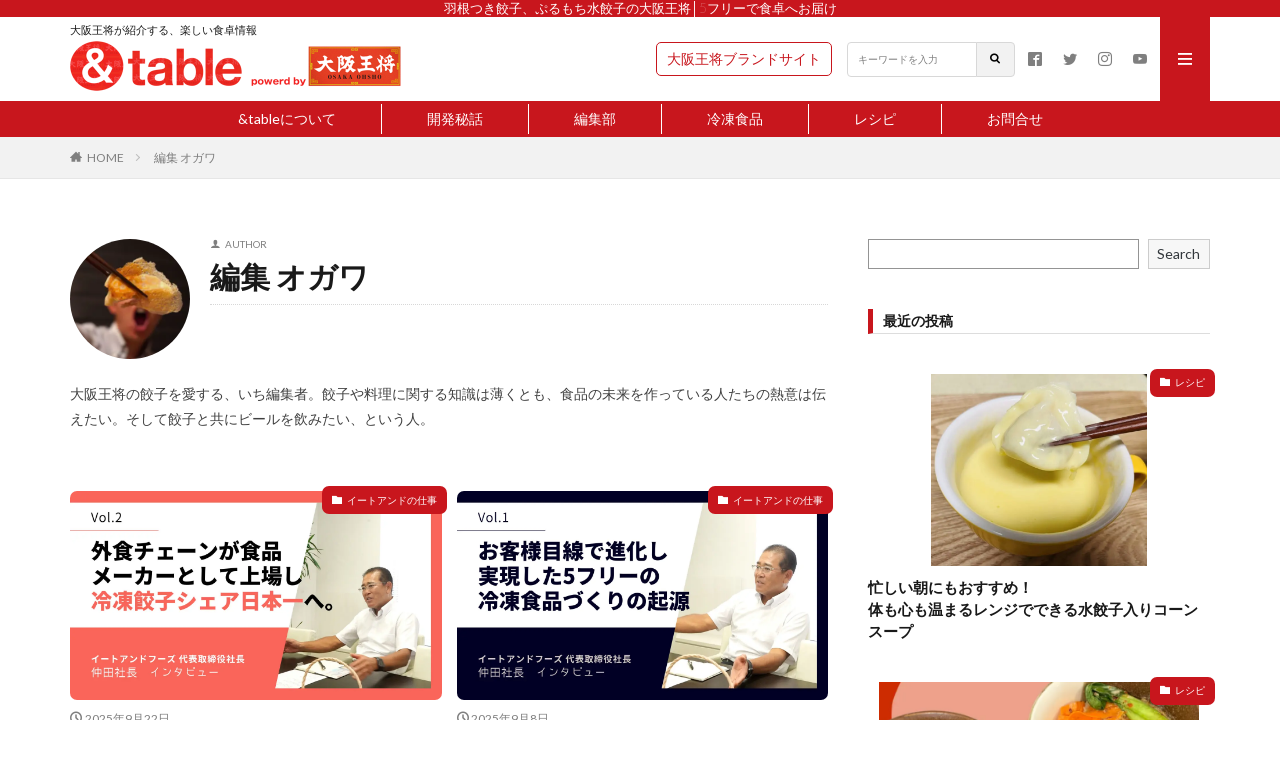

--- FILE ---
content_type: text/html; charset=UTF-8
request_url: https://table.osaka-ohsho.com/author/editor/
body_size: 47812
content:

<!DOCTYPE html>

<html lang="ja" prefix="og: http://ogp.me/ns#" class="t-html
">

<head prefix="og: http://ogp.me/ns# fb: http://ogp.me/ns/fb# article: http://ogp.me/ns/article#">
<meta charset="UTF-8">
<script data-cfasync="false" type="text/javascript">var ewww_webp_supported=!1;function check_webp_feature(A,e){if(e=void 0!==e?e:function(){},ewww_webp_supported)e(ewww_webp_supported);else{var w=new Image;w.onload=function(){ewww_webp_supported=0<w.width&&0<w.height,e&&e(ewww_webp_supported)},w.onerror=function(){e&&e(!1)},w.src="data:image/webp;base64,"+{alpha:"UklGRkoAAABXRUJQVlA4WAoAAAAQAAAAAAAAAAAAQUxQSAwAAAARBxAR/Q9ERP8DAABWUDggGAAAABQBAJ0BKgEAAQAAAP4AAA3AAP7mtQAAAA=="}[A]}}check_webp_feature("alpha");</script><script data-cfasync="false" type="text/javascript">var Arrive=function(c,e,w){"use strict";if(c.MutationObserver&&"undefined"!=typeof HTMLElement){var r,t,a=0,u=(r=HTMLElement.prototype.matches||HTMLElement.prototype.webkitMatchesSelector||HTMLElement.prototype.mozMatchesSelector||HTMLElement.prototype.msMatchesSelector,{matchesSelector:function(e,t){return e instanceof HTMLElement&&r.call(e,t)},addMethod:function(e,t,r){var a=e[t];e[t]=function(){return r.length==arguments.length?r.apply(this,arguments):"function"==typeof a?a.apply(this,arguments):void 0}},callCallbacks:function(e,t){t&&t.options.onceOnly&&1==t.firedElems.length&&(e=[e[0]]);for(var r,a=0;r=e[a];a++)r&&r.callback&&r.callback.call(r.elem,r.elem);t&&t.options.onceOnly&&1==t.firedElems.length&&t.me.unbindEventWithSelectorAndCallback.call(t.target,t.selector,t.callback)},checkChildNodesRecursively:function(e,t,r,a){for(var i,n=0;i=e[n];n++)r(i,t,a)&&a.push({callback:t.callback,elem:i}),0<i.childNodes.length&&u.checkChildNodesRecursively(i.childNodes,t,r,a)},mergeArrays:function(e,t){var r,a={};for(r in e)e.hasOwnProperty(r)&&(a[r]=e[r]);for(r in t)t.hasOwnProperty(r)&&(a[r]=t[r]);return a},toElementsArray:function(e){return void 0===e||"number"==typeof e.length&&e!==c||(e=[e]),e}}),d=((t=function(){this._eventsBucket=[],this._beforeAdding=null,this._beforeRemoving=null}).prototype.addEvent=function(e,t,r,a){var i={target:e,selector:t,options:r,callback:a,firedElems:[]};return this._beforeAdding&&this._beforeAdding(i),this._eventsBucket.push(i),i},t.prototype.removeEvent=function(e){for(var t,r=this._eventsBucket.length-1;t=this._eventsBucket[r];r--)if(e(t)){this._beforeRemoving&&this._beforeRemoving(t);var a=this._eventsBucket.splice(r,1);a&&a.length&&(a[0].callback=null)}},t.prototype.beforeAdding=function(e){this._beforeAdding=e},t.prototype.beforeRemoving=function(e){this._beforeRemoving=e},t),o=function(i,n){var o=new d,l=this,s={fireOnAttributesModification:!1};return o.beforeAdding(function(t){var e,r=t.target;r!==c.document&&r!==c||(r=document.getElementsByTagName("html")[0]),e=new MutationObserver(function(e){n.call(this,e,t)});var a=i(t.options);e.observe(r,a),t.observer=e,t.me=l}),o.beforeRemoving(function(e){e.observer.disconnect()}),this.bindEvent=function(e,t,r){t=u.mergeArrays(s,t);for(var a=u.toElementsArray(this),i=0;i<a.length;i++)o.addEvent(a[i],e,t,r)},this.unbindEvent=function(){var r=u.toElementsArray(this);o.removeEvent(function(e){for(var t=0;t<r.length;t++)if(this===w||e.target===r[t])return!0;return!1})},this.unbindEventWithSelectorOrCallback=function(r){var e,a=u.toElementsArray(this),i=r;e="function"==typeof r?function(e){for(var t=0;t<a.length;t++)if((this===w||e.target===a[t])&&e.callback===i)return!0;return!1}:function(e){for(var t=0;t<a.length;t++)if((this===w||e.target===a[t])&&e.selector===r)return!0;return!1},o.removeEvent(e)},this.unbindEventWithSelectorAndCallback=function(r,a){var i=u.toElementsArray(this);o.removeEvent(function(e){for(var t=0;t<i.length;t++)if((this===w||e.target===i[t])&&e.selector===r&&e.callback===a)return!0;return!1})},this},i=new function(){var s={fireOnAttributesModification:!1,onceOnly:!1,existing:!1};function n(e,t,r){return!(!u.matchesSelector(e,t.selector)||(e._id===w&&(e._id=a++),-1!=t.firedElems.indexOf(e._id))||(t.firedElems.push(e._id),0))}var c=(i=new o(function(e){var t={attributes:!1,childList:!0,subtree:!0};return e.fireOnAttributesModification&&(t.attributes=!0),t},function(e,i){e.forEach(function(e){var t=e.addedNodes,r=e.target,a=[];null!==t&&0<t.length?u.checkChildNodesRecursively(t,i,n,a):"attributes"===e.type&&n(r,i)&&a.push({callback:i.callback,elem:r}),u.callCallbacks(a,i)})})).bindEvent;return i.bindEvent=function(e,t,r){t=void 0===r?(r=t,s):u.mergeArrays(s,t);var a=u.toElementsArray(this);if(t.existing){for(var i=[],n=0;n<a.length;n++)for(var o=a[n].querySelectorAll(e),l=0;l<o.length;l++)i.push({callback:r,elem:o[l]});if(t.onceOnly&&i.length)return r.call(i[0].elem,i[0].elem);setTimeout(u.callCallbacks,1,i)}c.call(this,e,t,r)},i},l=new function(){var a={};function i(e,t){return u.matchesSelector(e,t.selector)}var n=(l=new o(function(){return{childList:!0,subtree:!0}},function(e,a){e.forEach(function(e){var t=e.removedNodes,r=[];null!==t&&0<t.length&&u.checkChildNodesRecursively(t,a,i,r),u.callCallbacks(r,a)})})).bindEvent;return l.bindEvent=function(e,t,r){t=void 0===r?(r=t,a):u.mergeArrays(a,t),n.call(this,e,t,r)},l};e&&g(e.fn),g(HTMLElement.prototype),g(NodeList.prototype),g(HTMLCollection.prototype),g(HTMLDocument.prototype),g(Window.prototype);var n={};return s(i,n,"unbindAllArrive"),s(l,n,"unbindAllLeave"),n}function s(e,t,r){u.addMethod(t,r,e.unbindEvent),u.addMethod(t,r,e.unbindEventWithSelectorOrCallback),u.addMethod(t,r,e.unbindEventWithSelectorAndCallback)}function g(e){e.arrive=i.bindEvent,s(i,e,"unbindArrive"),e.leave=l.bindEvent,s(l,e,"unbindLeave")}}(window,"undefined"==typeof jQuery?null:jQuery,void 0),ewww_webp_supported=!1;function check_webp_feature(e,t){if(ewww_webp_supported)t(ewww_webp_supported);else{var r=new Image;r.onload=function(){ewww_webp_supported=0<r.width&&0<r.height,t(ewww_webp_supported)},r.onerror=function(){t(!1)},r.src="data:image/webp;base64,"+{alpha:"UklGRkoAAABXRUJQVlA4WAoAAAAQAAAAAAAAAAAAQUxQSAwAAAARBxAR/Q9ERP8DAABWUDggGAAAABQBAJ0BKgEAAQAAAP4AAA3AAP7mtQAAAA==",animation:"UklGRlIAAABXRUJQVlA4WAoAAAASAAAAAAAAAAAAQU5JTQYAAAD/////AABBTk1GJgAAAAAAAAAAAAAAAAAAAGQAAABWUDhMDQAAAC8AAAAQBxAREYiI/gcA"}[e]}}function ewwwLoadImages(e){if(e){for(var t=document.querySelectorAll(".batch-image img, .image-wrapper a, .ngg-pro-masonry-item a, .ngg-galleria-offscreen-seo-wrapper a"),r=0,a=t.length;r<a;r++)ewwwAttr(t[r],"data-src",t[r].getAttribute("data-webp")),ewwwAttr(t[r],"data-thumbnail",t[r].getAttribute("data-webp-thumbnail"));for(r=0,a=(n=document.querySelectorAll(".rev_slider ul li")).length;r<a;r++){ewwwAttr(n[r],"data-thumb",n[r].getAttribute("data-webp-thumb"));for(var i=1;i<11;)ewwwAttr(n[r],"data-param"+i,n[r].getAttribute("data-webp-param"+i)),i++}var n;for(r=0,a=(n=document.querySelectorAll(".rev_slider img")).length;r<a;r++)ewwwAttr(n[r],"data-lazyload",n[r].getAttribute("data-webp-lazyload"));var o=document.querySelectorAll("div.woocommerce-product-gallery__image");for(r=0,a=o.length;r<a;r++)ewwwAttr(o[r],"data-thumb",o[r].getAttribute("data-webp-thumb"))}var l=document.querySelectorAll("video");for(r=0,a=l.length;r<a;r++)ewwwAttr(l[r],"poster",e?l[r].getAttribute("data-poster-webp"):l[r].getAttribute("data-poster-image"));var s=document.querySelectorAll("img.ewww_webp_lazy_load");for(r=0,a=s.length;r<a;r++){if(e){ewwwAttr(s[r],"data-lazy-srcset",s[r].getAttribute("data-lazy-srcset-webp")),ewwwAttr(s[r],"data-srcset",s[r].getAttribute("data-srcset-webp")),ewwwAttr(s[r],"data-lazy-src",s[r].getAttribute("data-lazy-src-webp")),ewwwAttr(s[r],"data-src",s[r].getAttribute("data-src-webp")),ewwwAttr(s[r],"data-orig-file",s[r].getAttribute("data-webp-orig-file")),ewwwAttr(s[r],"data-medium-file",s[r].getAttribute("data-webp-medium-file")),ewwwAttr(s[r],"data-large-file",s[r].getAttribute("data-webp-large-file"));var c=s[r].getAttribute("srcset");null!=c&&!1!==c&&c.includes("R0lGOD")&&ewwwAttr(s[r],"src",s[r].getAttribute("data-lazy-src-webp"))}s[r].className=s[r].className.replace(/\bewww_webp_lazy_load\b/,"")}var w=document.querySelectorAll(".ewww_webp");for(r=0,a=w.length;r<a;r++)e?(ewwwAttr(w[r],"srcset",w[r].getAttribute("data-srcset-webp")),ewwwAttr(w[r],"src",w[r].getAttribute("data-src-webp")),ewwwAttr(w[r],"data-orig-file",w[r].getAttribute("data-webp-orig-file")),ewwwAttr(w[r],"data-medium-file",w[r].getAttribute("data-webp-medium-file")),ewwwAttr(w[r],"data-large-file",w[r].getAttribute("data-webp-large-file")),ewwwAttr(w[r],"data-large_image",w[r].getAttribute("data-webp-large_image")),ewwwAttr(w[r],"data-src",w[r].getAttribute("data-webp-src"))):(ewwwAttr(w[r],"srcset",w[r].getAttribute("data-srcset-img")),ewwwAttr(w[r],"src",w[r].getAttribute("data-src-img"))),w[r].className=w[r].className.replace(/\bewww_webp\b/,"ewww_webp_loaded");window.jQuery&&jQuery.fn.isotope&&jQuery.fn.imagesLoaded&&(jQuery(".fusion-posts-container-infinite").imagesLoaded(function(){jQuery(".fusion-posts-container-infinite").hasClass("isotope")&&jQuery(".fusion-posts-container-infinite").isotope()}),jQuery(".fusion-portfolio:not(.fusion-recent-works) .fusion-portfolio-wrapper").imagesLoaded(function(){jQuery(".fusion-portfolio:not(.fusion-recent-works) .fusion-portfolio-wrapper").isotope()}))}function ewwwWebPInit(e){ewwwLoadImages(e),ewwwNggLoadGalleries(e),document.arrive(".ewww_webp",function(){ewwwLoadImages(e)}),document.arrive(".ewww_webp_lazy_load",function(){ewwwLoadImages(e)}),document.arrive("videos",function(){ewwwLoadImages(e)}),"loading"==document.readyState?document.addEventListener("DOMContentLoaded",ewwwJSONParserInit):("undefined"!=typeof galleries&&ewwwNggParseGalleries(e),ewwwWooParseVariations(e))}function ewwwAttr(e,t,r){null!=r&&!1!==r&&e.setAttribute(t,r)}function ewwwJSONParserInit(){"undefined"!=typeof galleries&&check_webp_feature("alpha",ewwwNggParseGalleries),check_webp_feature("alpha",ewwwWooParseVariations)}function ewwwWooParseVariations(e){if(e)for(var t=document.querySelectorAll("form.variations_form"),r=0,a=t.length;r<a;r++){var i=t[r].getAttribute("data-product_variations"),n=!1;try{for(var o in i=JSON.parse(i))void 0!==i[o]&&void 0!==i[o].image&&(void 0!==i[o].image.src_webp&&(i[o].image.src=i[o].image.src_webp,n=!0),void 0!==i[o].image.srcset_webp&&(i[o].image.srcset=i[o].image.srcset_webp,n=!0),void 0!==i[o].image.full_src_webp&&(i[o].image.full_src=i[o].image.full_src_webp,n=!0),void 0!==i[o].image.gallery_thumbnail_src_webp&&(i[o].image.gallery_thumbnail_src=i[o].image.gallery_thumbnail_src_webp,n=!0),void 0!==i[o].image.thumb_src_webp&&(i[o].image.thumb_src=i[o].image.thumb_src_webp,n=!0));n&&ewwwAttr(t[r],"data-product_variations",JSON.stringify(i))}catch(e){}}}function ewwwNggParseGalleries(e){if(e)for(var t in galleries){var r=galleries[t];galleries[t].images_list=ewwwNggParseImageList(r.images_list)}}function ewwwNggLoadGalleries(e){e&&document.addEventListener("ngg.galleria.themeadded",function(e,t){window.ngg_galleria._create_backup=window.ngg_galleria.create,window.ngg_galleria.create=function(e,t){var r=$(e).data("id");return galleries["gallery_"+r].images_list=ewwwNggParseImageList(galleries["gallery_"+r].images_list),window.ngg_galleria._create_backup(e,t)}})}function ewwwNggParseImageList(e){for(var t in e){var r=e[t];if(void 0!==r["image-webp"]&&(e[t].image=r["image-webp"],delete e[t]["image-webp"]),void 0!==r["thumb-webp"]&&(e[t].thumb=r["thumb-webp"],delete e[t]["thumb-webp"]),void 0!==r.full_image_webp&&(e[t].full_image=r.full_image_webp,delete e[t].full_image_webp),void 0!==r.srcsets)for(var a in r.srcsets)nggSrcset=r.srcsets[a],void 0!==r.srcsets[a+"-webp"]&&(e[t].srcsets[a]=r.srcsets[a+"-webp"],delete e[t].srcsets[a+"-webp"]);if(void 0!==r.full_srcsets)for(var i in r.full_srcsets)nggFSrcset=r.full_srcsets[i],void 0!==r.full_srcsets[i+"-webp"]&&(e[t].full_srcsets[i]=r.full_srcsets[i+"-webp"],delete e[t].full_srcsets[i+"-webp"])}return e}check_webp_feature("alpha",ewwwWebPInit);</script><title>編集 オガワ│&amp;table powered by 大阪王将</title>
<meta name='robots' content='max-image-preview:large' />
<link rel='stylesheet' id='dashicons-css'  href='https://table.osaka-ohsho.com/wp-includes/css/dashicons.min.css?ver=5.8.12' type='text/css' media='all' />
<link rel='stylesheet' id='thickbox-css'  href='https://table.osaka-ohsho.com/wp-includes/js/thickbox/thickbox.css?ver=5.8.12' type='text/css' media='all' />
<link rel='stylesheet' id='wp-block-library-css'  href='https://table.osaka-ohsho.com/wp-includes/css/dist/block-library/style.min.css?ver=5.8.12' type='text/css' media='all' />
<script src='https://table.osaka-ohsho.com/wp-includes/js/jquery/jquery.min.js?ver=3.6.0' id='jquery-core-js'></script>
<script src='https://table.osaka-ohsho.com/wp-includes/js/jquery/jquery-migrate.min.js?ver=3.3.2' id='jquery-migrate-js'></script>
<link rel="https://api.w.org/" href="https://table.osaka-ohsho.com/wp-json/" /><link rel="alternate" type="application/json" href="https://table.osaka-ohsho.com/wp-json/wp/v2/users/2" />		<script type="text/javascript">
				(function(c,l,a,r,i,t,y){
					c[a]=c[a]||function(){(c[a].q=c[a].q||[]).push(arguments)};t=l.createElement(r);t.async=1;
					t.src="https://www.clarity.ms/tag/"+i+"?ref=wordpress";y=l.getElementsByTagName(r)[0];y.parentNode.insertBefore(t,y);
				})(window, document, "clarity", "script", "u5rls2rmd1");
		</script>
		<link class="css-async" rel href="https://table.osaka-ohsho.com/wp-content/themes/the-thor/css/icon.min.css">
<link class="css-async" rel href="https://fonts.googleapis.com/css?family=Lato:100,300,400,700,900">
<link class="css-async" rel href="https://fonts.googleapis.com/css?family=Fjalla+One">
<link class="css-async" rel href="https://fonts.googleapis.com/css?family=Noto+Sans+JP:100,200,300,400,500,600,700,800,900">
<link rel="stylesheet" href="https://table.osaka-ohsho.com/wp-content/themes/the-thor/style.min.css">
<link rel="stylesheet" href="https://table.osaka-ohsho.com/wp-content/themes/the-thor-child/style-user.css?1628228744">
<link rel="manifest" href="https://table.osaka-ohsho.com/wp-content/themes/the-thor/js/manifest.json">
<link rel="next" href="https://table.osaka-ohsho.com/author/editor/page/2/" />
<script src="https://ajax.googleapis.com/ajax/libs/jquery/1.12.4/jquery.min.js"></script>
<meta http-equiv="X-UA-Compatible" content="IE=edge">
<meta name="viewport" content="width=device-width, initial-scale=1, viewport-fit=cover"/>
<script>
(function(i,s,o,g,r,a,m){i['GoogleAnalyticsObject']=r;i[r]=i[r]||function(){
(i[r].q=i[r].q||[]).push(arguments)},i[r].l=1*new Date();a=s.createElement(o),
m=s.getElementsByTagName(o)[0];a.async=1;a.src=g;m.parentNode.insertBefore(a,m)
})(window,document,'script','https://www.google-analytics.com/analytics.js','ga');

ga('create', 'UA-206615742-1', 'auto');
ga('send', 'pageview');
</script>
<style>
.widget.widget_nav_menu ul.menu{border-color: rgba(200,22,29,0.15);}.widget.widget_nav_menu ul.menu li{border-color: rgba(200,22,29,0.75);}.widget.widget_nav_menu ul.menu .sub-menu li{border-color: rgba(200,22,29,0.15);}.widget.widget_nav_menu ul.menu .sub-menu li .sub-menu li:first-child{border-color: rgba(200,22,29,0.15);}.widget.widget_nav_menu ul.menu li a:hover{background-color: rgba(200,22,29,0.75);}.widget.widget_nav_menu ul.menu .current-menu-item > a{background-color: rgba(200,22,29,0.75);}.widget.widget_nav_menu ul.menu li .sub-menu li a:before {color:#c8161d;}.widget.widget_nav_menu ul.menu li a{background-color:#c8161d;}.widget.widget_nav_menu ul.menu .sub-menu a:hover{color:#c8161d;}.widget.widget_nav_menu ul.menu .sub-menu .current-menu-item a{color:#c8161d;}.widget.widget_categories ul{border-color: rgba(200,22,29,0.15);}.widget.widget_categories ul li{border-color: rgba(200,22,29,0.75);}.widget.widget_categories ul .children li{border-color: rgba(200,22,29,0.15);}.widget.widget_categories ul .children li .children li:first-child{border-color: rgba(200,22,29,0.15);}.widget.widget_categories ul li a:hover{background-color: rgba(200,22,29,0.75);}.widget.widget_categories ul .current-menu-item > a{background-color: rgba(200,22,29,0.75);}.widget.widget_categories ul li .children li a:before {color:#c8161d;}.widget.widget_categories ul li a{background-color:#c8161d;}.widget.widget_categories ul .children a:hover{color:#c8161d;}.widget.widget_categories ul .children .current-menu-item a{color:#c8161d;}.widgetSearch__input:hover{border-color:#c8161d;}.widgetCatTitle{background-color:#c8161d;}.widgetCatTitle__inner{background-color:#c8161d;}.widgetSearch__submit:hover{background-color:#c8161d;}.widgetProfile__sns{background-color:#c8161d;}.widget.widget_calendar .calendar_wrap tbody a:hover{background-color:#c8161d;}.widget ul li a:hover{color:#c8161d;}.widget.widget_rss .rsswidget:hover{color:#c8161d;}.widget.widget_tag_cloud a:hover{background-color:#c8161d;}.widget select:hover{border-color:#c8161d;}.widgetSearch__checkLabel:hover:after{border-color:#c8161d;}.widgetSearch__check:checked .widgetSearch__checkLabel:before, .widgetSearch__check:checked + .widgetSearch__checkLabel:before{border-color:#c8161d;}.widgetTab__item.current{border-top-color:#c8161d;}.widgetTab__item:hover{border-top-color:#c8161d;}.searchHead__title{background-color:#c8161d;}.searchHead__submit:hover{color:#c8161d;}.menuBtn__close:hover{color:#c8161d;}.menuBtn__link:hover{color:#c8161d;}@media only screen and (min-width: 992px){.menuBtn__link {background-color:#c8161d;}}.t-headerCenter .menuBtn__link:hover{color:#c8161d;}.searchBtn__close:hover{color:#c8161d;}.searchBtn__link:hover{color:#c8161d;}.breadcrumb__item a:hover{color:#c8161d;}.pager__item{color:#c8161d;}.pager__item:hover, .pager__item-current{background-color:#c8161d; color:#fff;}.page-numbers{color:#c8161d;}.page-numbers:hover, .page-numbers.current{background-color:#c8161d; color:#fff;}.pagePager__item{color:#c8161d;}.pagePager__item:hover, .pagePager__item-current{background-color:#c8161d; color:#fff;}.heading a:hover{color:#c8161d;}.eyecatch__cat{background-color:#c8161d;}.the__category{background-color:#c8161d;}.dateList__item a:hover{color:#c8161d;}.controllerFooter__item:last-child{background-color:#c8161d;}.controllerFooter__close{background-color:#c8161d;}.bottomFooter__topBtn{background-color:#c8161d;}.mask-color{background-color:#c8161d;}.mask-colorgray{background-color:#c8161d;}.pickup3__item{background-color:#c8161d;}.categoryBox__title{color:#c8161d;}.comments__list .comment-meta{background-color:#c8161d;}.comment-respond .submit{background-color:#c8161d;}.prevNext__pop{background-color:#c8161d;}.swiper-pagination-bullet-active{background-color:#c8161d;}.swiper-slider .swiper-button-next, .swiper-slider .swiper-container-rtl .swiper-button-prev, .swiper-slider .swiper-button-prev, .swiper-slider .swiper-container-rtl .swiper-button-next	{background-color:#c8161d;}body{background:#ffffff;}.infoHead{background-color:#c8161d;}.l-header{background-color:#ffffff;}.globalNavi::before{background: -webkit-gradient(linear,left top,right top,color-stop(0%,rgba(255,255,255,0)),color-stop(100%,#ffffff));}.snsFooter{background-color:#c8161d}.widget-main .heading.heading-widget{background-color:#c8161d}.widget-main .heading.heading-widgetsimple{background-color:#c8161d}.widget-main .heading.heading-widgetsimplewide{background-color:#c8161d}.widget-main .heading.heading-widgetwide{background-color:#c8161d}.widget-main .heading.heading-widgetbottom:before{border-color:#c8161d}.widget-main .heading.heading-widgetborder{border-color:#c8161d}.widget-main .heading.heading-widgetborder::before,.widget-main .heading.heading-widgetborder::after{background-color:#c8161d}.widget-side .heading.heading-widget{background-color:#c8161d}.widget-side .heading.heading-widgetsimple{background-color:#c8161d}.widget-side .heading.heading-widgetsimplewide{background-color:#c8161d}.widget-side .heading.heading-widgetwide{background-color:#c8161d}.widget-side .heading.heading-widgetbottom:before{border-color:#c8161d}.widget-side .heading.heading-widgetborder{border-color:#c8161d}.widget-side .heading.heading-widgetborder::before,.widget-side .heading.heading-widgetborder::after{background-color:#c8161d}.widget-foot .heading.heading-widget{background-color:#c8161d}.widget-foot .heading.heading-widgetsimple{background-color:#c8161d}.widget-foot .heading.heading-widgetsimplewide{background-color:#c8161d}.widget-foot .heading.heading-widgetwide{background-color:#c8161d}.widget-foot .heading.heading-widgetbottom:before{border-color:#c8161d}.widget-foot .heading.heading-widgetborder{border-color:#c8161d}.widget-foot .heading.heading-widgetborder::before,.widget-foot .heading.heading-widgetborder::after{background-color:#c8161d}.widget-menu .heading.heading-widget{background-color:#0a0a0a}.widget-menu .heading.heading-widgetsimple{background-color:#0a0a0a}.widget-menu .heading.heading-widgetsimplewide{background-color:#0a0a0a}.widget-menu .heading.heading-widgetwide{background-color:#0a0a0a}.widget-menu .heading.heading-widgetbottom:before{border-color:#0a0a0a}.widget-menu .heading.heading-widgetborder{border-color:#0a0a0a}.widget-menu .heading.heading-widgetborder::before,.widget-menu .heading.heading-widgetborder::after{background-color:#0a0a0a}.swiper-slider{height: 300px;}@media only screen and (min-width: 768px){.swiper-slider {height: 800px;}}.rankingBox__bg{background-color:#c8161d}.commonCtr__bg.mask.mask-color{background-color:#c8161d}.the__ribbon{background-color:#c8161d}.the__ribbon:after{border-left-color:#c8161d; border-right-color:#c8161d}.eyecatch__link.eyecatch__link-mask:hover::after {background-color: rgba(0,0,0,0.5);}.eyecatch__link.eyecatch__link-maskzoom:hover::after {background-color: rgba(0,0,0,0.5);}.eyecatch__link.eyecatch__link-maskzoomrotate:hover::after {background-color: rgba(0,0,0,0.5);}.content .afTagBox__btnDetail{background-color:#c8161d;}.widget .widgetAfTag__btnDetail{background-color:#c8161d;}.content .afTagBox__btnAf{background-color:#c8161d;}.widget .widgetAfTag__btnAf{background-color:#c8161d;}.content a{color:#c8161d;}.phrase a{color:#c8161d;}.content .sitemap li a:hover{color:#c8161d;}.content h2 a:hover,.content h3 a:hover,.content h4 a:hover,.content h5 a:hover{color:#c8161d;}.content ul.menu li a:hover{color:#c8161d;}.content .es-LiconBox:before{background-color:#a83f3f;}.content .es-LiconCircle:before{background-color:#a83f3f;}.content .es-BTiconBox:before{background-color:#a83f3f;}.content .es-BTiconCircle:before{background-color:#a83f3f;}.content .es-BiconObi{border-color:#a83f3f;}.content .es-BiconCorner:before{background-color:#a83f3f;}.content .es-BiconCircle:before{background-color:#a83f3f;}.content .es-BmarkHatena::before{background-color:#005293;}.content .es-BmarkExcl::before{background-color:#b60105;}.content .es-BmarkQ::before{background-color:#005293;}.content .es-BmarkQ::after{border-top-color:#005293;}.content .es-BmarkA::before{color:#b60105;}.content .es-BsubTradi::before{color:#ffffff;background-color:#b60105;border-color:#b60105;}.btn__link-primary{color:#ffffff; background-color:#c8161d;}.content .btn__link-primary{color:#ffffff; background-color:#c8161d;}.searchBtn__contentInner .btn__link-search{color:#ffffff; background-color:#c8161d;}.btn__link-secondary{color:#ffffff; background-color:#c8161d;}.content .btn__link-secondary{color:#ffffff; background-color:#c8161d;}.btn__link-search{color:#ffffff; background-color:#c8161d;}.btn__link-normal{color:#c8161d;}.content .btn__link-normal{color:#c8161d;}.btn__link-normal:hover{background-color:#c8161d;}.content .btn__link-normal:hover{background-color:#c8161d;}.comments__list .comment-reply-link{color:#c8161d;}.comments__list .comment-reply-link:hover{background-color:#c8161d;}@media only screen and (min-width: 992px){.subNavi__link-pickup{color:#c8161d;}}@media only screen and (min-width: 992px){.subNavi__link-pickup:hover{background-color:#c8161d;}}.partsH2-1 h2{color:#191919; border-color:#f2f2f2;}.partsH3-11 h3{color:#191919; border-color:#f2f2f2;}.partsH4-61 h4{color:#191919;}.partsH4-61 h4::after{background-color:#f2f2f2;}.content h5{color:#191919}.content ul > li::before{color:#c8161d;}.content ul{color:#191919;}.content ol > li::before{color:#c8161d; border-color:#c8161d;}.content ol > li > ol > li::before{background-color:#c8161d; border-color:#c8161d;}.content ol > li > ol > li > ol > li::before{color:#c8161d; border-color:#c8161d;}.content ol{color:#191919;}.content .balloon .balloon__text{color:#191919; background-color:#f2f2f2;}.content .balloon .balloon__text-left:before{border-left-color:#f2f2f2;}.content .balloon .balloon__text-right:before{border-right-color:#f2f2f2;}.content .balloon-boder .balloon__text{color:#191919; background-color:#ffffff;  border-color:#d8d8d8;}.content .balloon-boder .balloon__text-left:before{border-left-color:#d8d8d8;}.content .balloon-boder .balloon__text-left:after{border-left-color:#ffffff;}.content .balloon-boder .balloon__text-right:before{border-right-color:#d8d8d8;}.content .balloon-boder .balloon__text-right:after{border-right-color:#ffffff;}.content blockquote{color:#191919; background-color:#f2f2f2;}.content blockquote::before{color:#d8d8d8;}.content table{color:#191919; border-top-color:#E5E5E5; border-left-color:#E5E5E5;}.content table th{background:#7f7f7f; color:#ffffff; ;border-right-color:#E5E5E5; border-bottom-color:#E5E5E5;}.content table td{background:#ffffff; ;border-right-color:#E5E5E5; border-bottom-color:#E5E5E5;}.content table tr:nth-child(odd) td{background-color:#f2f2f2;}
</style>
<noscript><style>.lazyload[data-src]{display:none !important;}</style></noscript><style>.lazyload{background-image:none !important;}.lazyload:before{background-image:none !important;}</style><link rel="icon" href="https://table.osaka-ohsho.com/wp-content/uploads/2021/09/cropped-favicon-32x32.png" sizes="32x32" />
<link rel="icon" href="https://table.osaka-ohsho.com/wp-content/uploads/2021/09/cropped-favicon-192x192.png" sizes="192x192" />
<link rel="apple-touch-icon" href="https://table.osaka-ohsho.com/wp-content/uploads/2021/09/cropped-favicon-180x180.png" />
<meta name="msapplication-TileImage" content="https://table.osaka-ohsho.com/wp-content/uploads/2021/09/cropped-favicon-270x270.png" />
<link rel="alternate" type="application/rss+xml" title="RSS" href="https://table.osaka-ohsho.com/rsslatest.xml" />		<style type="text/css" id="wp-custom-css">
			@media print {
.menuBtn__content,.searchBtn,.l-sidebar,.l-header{
	display: none;
}
}
aside h2, #front_bottom .r h2{
	border-left: 5px solid #c8161d;
	border-bottom: 1px solid #ddd;
	padding:5px 0px 5px 10px;
	margin: 10px 0px;
}
aside .wp-block-search__label{
	display: none;
}
.pc .menu-global-menu-container{
	background-color: #c8161d;
	color:#fff;
}
.pc .menu-global-menu-container ul{
		display: -webkit-flex;
    display: flex;
-webkit-justify-content: center;
    justify-content: center;
	-webkit-align-items: center;
    align-items: center;
	padding:3px 0px;
}
.pc .menu-global-menu-container li{
	list-style:none;
	text-align:center;
	padding: 8px 45px;
	border-left: 1px solid #fff;
	transition: .15s;
}
.pc .menu-global-menu-container li:hover{
	background-color: #fff;
	color:#c8161d;
}
.pc .menu-global-menu-container :first-child{
	border: 0px;
}

.l-headerBottom .infoHead{
	display :none;
}
.siteTitle small{
	font-weight:100;
	font-size: 1.05rem;
	vertical-align:middle;
}
.siteTitle a{
	padding-bottom: 10px;
	vertical-align:top;
}
.pc form input,.pc form button{
	border: 1px solid #d8d8d8;
	font-size: 1rem;
	height: 35px;
}
.pc form input{
border-top-left-radius : 4px;
	-webkit-border-top-left-radius: 4px;
	-moz-border-radius-topleft: 4px;
	border-bottom-left-radius : 4px;
	-webkit-border-bottom-left-radius: 4px;
	-moz-border-radius-bottomleft: 4px;
}
.pc form button{
border-top-right-radius : 4px;
	-webkit-border-top-right-radius: 4px;
	-moz-border-radius-topright: 4px;
	border-bottom-right-radius : 4px;
	-webkit-border-bottom-right-radius: 4px;
	-moz-border-radius-bottomright: 4px;	
	margin-left:-1px;
	margin-right: 5px;
}
#front_bottom{
			display: -webkit-flex;
    display: flex;
-webkit-justify-content: center;
    justify-content: center;
	-webkit-align-items: center;
    align-items: center;
	padding-top:30px;
}

#front_bottom img{
	max-width:100%;
	height:auto;
}
#front_bottom .l{
	width:30%;
}
#front_bottom .r{
	width:70%;
	padding: 40px 20px;
}
aside ul li{
  padding: 5px 0px;
}
.widget.widget_categories ul li a, .widget.widget_nav_menu ul.menu li a{
	font-size: 1.3rem;
}
#viewCard:checked~.archive .archive__contents .phrase {
	display: none; /*非表示*/
}
.wider .swiper-slider .swiper-slide {
	width: 100%;
	justify-content: flex-end	; 
    align-items: flex-end; 
    text-align: left;
}
.wider .heading-slider,.wider .phrase-slider{
	text-shadow: none;
	background: rgba(0,0,0,.5);
	padding-left:10px;
	padding-right:10px;
	margin-bottom:0px;
	font-weight: 500;
}
.wider .phrase-slider{
	margin-bottom:10px;
}
.wider .swiper-slider .btn__link-primary{
	background: rgba(0,0,0,.5);
	float: right;
	border-bottom: none;
	border-radius: 0px;
	padding: 5px 25px 5px 15px;
	margin-bottom:20px;
	font-weight: 500;
}
.eyecatch{
  overflow: visible;
}
.eyecatch__cat{
  border-radius: 7px;	
  margin-right: -5px;
  margin-top: -5px;
  z-index: 1;
}
.eyecatch .eyecatch__link img{
  border-radius: 7px;	
}
.divider .swiper-slide{
	width: 280px!important;
	margin-right: 35px!important;
}
.divider .swiper-slide .heading{
	margin-bottom: 30px;
}
.pickup3__item {
	background: transparent;
	border-radius: 7px;
}
.pickup3__item h3{
	font-size : 1rem;
	color: #000;
}
.pickup3__item:before{
	background-color: #c8161d;
}
.the__ribbon{
	background: transparent;
}
.the__ribbon:after{
	/*
	content: url('https://table.osaka-ohsho.com/wp-content/uploads/2021/08/new-1.png');*/
	-webkit-transform: scale(0.4);
   transform: scale(0.4);
	font-size : 10px;
	background: transparent;
	color: #c8161d;
	position: absolute;
  top: -30px;
  left: -50px;
	height: auto;
	width: auto;
	border: none;
	padding: 5px;
	font-family : 'Segoe Script' ,'Zapfino';
}
.the__ribbon .icon-new{
	display:none;
}
.swiper-container{
  padding-top: 10px;
}
.t-headerCenter .searchBtn__link::after ,.t-headerCenter .menuBtn__link::after{
  content: '';
}
.t-headerCenter .searchBtn, .t-headerCenter .menuBtn {
font-size: 20px;
}
.heading-secondary{
  font-size: 1.5rem;
}
.infoHead,.infoHead__text{
  text-align: center;
  padding: 0px;
  animation: inherit;
	font-weight:100;
	font-size:1.3rem;
	height: 1.7rem; 
  line-height: 1.7rem;
	transition: .15s;
}
a.infoHead,.infoHead__text:hover{
	background-color:#fff;
	color: #d83e24;
}
.swiper-content h2{
  font-size: 2rem;
}
.mask-black::after {
    background-color: rgba(0,0,0,.9);
}
.medhs, .widget-main .heading.heading-widget {
	font-size: 2.5rem;
    font-weight: 700;
    line-height: 1.0;
    text-align: center;
    margin-top: 25px;
    margin-bottom: 25px;
	/*
    -webkit-background-clip: text;
    -webkit-text-fill-color: rgba(255,255,255,0.0);
	background-image: linear-gradient(120deg, #fccb90 0%, #d57eeb 100%);
    color: #e60012;
	*/
    color: #d83e24;
	letter-spacing: 6px;
}
/*
 * .widgetFooter{
	display: flex;
	align-items: center;
	text-align: center;
}
.widgetFooter img{
	max-height: 80px;
	width: auto!important;
}
.l-footer{
}
*/
.social-bottom .socialList__item{
	width:30%;
}
.comments{
	display:none;
}
.content div, .content p {
	margin-top: 3rem;
	line-height: 2;
}
.sp{
	display:none;
}
.content .outline ,.content .outline .outline__list ,.content .outline .outline__list li a{
		color: #666;
    background-color: #f3f3f3;
	border : 0;
}
.contactTable tbody tr:nth-child(3){
	display:none;
}
.partsH4-61 h4::after{
	background-color: #d83e24;
}
.partsH3-11 h3{
	border-color: #d83e24;
}
.eyecatch-main {
    margin: 0 0 10px 0;
}
.eyecatch__link:hover img {
    transform: scale(1);
}
.eyecatch .eyecatch__link img, .pickup3__bg img, .still__img, .swiper-slider .swiper-bg {
    object-fit: contain;
}
.eatandwork h2,.widget-main h2{
	border: 0px;
  font-size: 1.25rem;
}
.widget-main .heading.heading-widget {
	background-color: #fff;
	margin: 45px;
	letter-spacing: 3px
}
@media screen and (min-width :992px){
.swiper-container{
		display: none;
	}
.menuBtn__link, .searchBtn__link{
		height: 84px;
		line-height: 84px;
	}
	.eatandwork{
		display: flex;
		justify-content: space-between;
		gap: 32px;
	}
}
@media screen and (max-width :767px){
	.pc{
		display:none;
	}
	.sp{
		display:block;
	}
	.infoHead,.infoHead__text{
		font-size:1rem;
	}
	#sptitle {
	background-color: #c8161d;
	color:#fff;
		width:100%;
		padding: 2px 15px; 
		font-size:1.5rem;
}
	
	#front_bottom{
		display:block;
	}
	#front_bottom .l,	#front_bottom .r{
		width:100%;
		display:block;
	}
	#front_bottom .l img{
		height: 70px;
		width: auto;
	}
	#front_bottom .l{
		padding-top:20px;
		text-align:center;
	}
	.eatandwork .archive__item{
    flex: 1 1 calc(50% - 16px);
  }
}		</style>
		<meta property="og:site_name" content="&amp;table powered by 大阪王将" />
<meta property="og:type" content="website" />
<meta property="og:title" content="編集 オガワ│&amp;table powered by 大阪王将" />
<meta property="og:description" content="大阪王将が紹介する、楽しい食卓情報" />
<meta property="og:url" content="https://table.osaka-ohsho.com/author/editor/" />
<meta property="og:image" content="https://table.osaka-ohsho.com/wp-content/uploads/2021/09/ogp.jpg" />
<meta name="twitter:card" content="summary" />
<meta name="twitter:site" content="@and_table_" />

<script src="//kitchen.juicer.cc/?color=sXB69PW5+bw=" async></script>
<meta name="google-site-verification" content="Re6Wm4H5kSEgO_9SuImbmyE2cJsHUldVqrh7Vpo2YmU" /> 
<!-- Google Tag Manager -->
<script>(function(w,d,s,l,i){w[l]=w[l]||[];w[l].push({'gtm.start':
new Date().getTime(),event:'gtm.js'});var f=d.getElementsByTagName(s)[0],
j=d.createElement(s),dl=l!='dataLayer'?'&l='+l:'';j.async=true;j.src=
'https://www.googletagmanager.com/gtm.js?id='+i+dl;f.parentNode.insertBefore(j,f);
})(window,document,'script','dataLayer','GTM-PFFKJQ4');</script>
<!-- End Google Tag Manager -->
<script>
  window.fbAsyncInit = function() {
    FB.init({
      appId      : '607645113945957',
      xfbml      : true,
      version    : 'v12.0'
    });
    FB.AppEvents.logPageView();
  };

  (function(d, s, id){
     var js, fjs = d.getElementsByTagName(s)[0];
     if (d.getElementById(id)) {return;}
     js = d.createElement(s); js.id = id;
     js.src = "https://connect.facebook.net/en_US/sdk.js";
     fjs.parentNode.insertBefore(js, fjs);
   }(document, 'script', 'facebook-jssdk'));
</script>
<!-- Begin Mieruca Embed Code -->
<script type="text/javascript" id="mierucajs">
window.__fid = window.__fid || [];__fid.push([883986369]);
(function() {
function mieruca(){if(typeof window.__fjsld != "undefined") return; window.__fjsld = 1; var fjs = document.createElement('script'); fjs.type = 'text/javascript'; fjs.async = true; fjs.id = "fjssync"; var timestamp = new Date;fjs.src = ('https:' == document.location.protocol ? 'https' : 'http') + '://hm.mieru-ca.com/service/js/mieruca-hm.js?v='+ timestamp.getTime(); var x = document.getElementsByTagName('script')[0]; x.parentNode.insertBefore(fjs, x); };
setTimeout(mieruca, 500); document.readyState != "complete" ? (window.attachEvent ? window.attachEvent("onload", mieruca) : window.addEventListener("load", mieruca, false)) : mieruca();
})();
</script>
<!-- End Mieruca Embed Code -->
<script type="text/javascript">
    (function(c,l,a,r,i,t,y){
        c[a]=c[a]||function(){(c[a].q=c[a].q||[]).push(arguments)};
        t=l.createElement(r);t.async=1;t.src="https://www.clarity.ms/tag/"+i;
        y=l.getElementsByTagName(r)[0];y.parentNode.insertBefore(t,y);
    })(window, document, "clarity", "script", "u5rls2rmd1");
</script>

</head>
<body class="t-logoSp30 t-logoPc50" id="top">
<script>if(ewww_webp_supported){document.body.classList.add("webp-support");}</script>
  <div class="wider">  <div class="infoHead"><a class="infoHead__text" href="http://foods.osaka-ohsho.com" target="_blank">  羽根つき餃子、ぷるもち水餃子の大阪王将│5フリーで食卓へお届け</a> </div>   </div>    <header class="l-header"> <div class="container container-header"><p class="siteTitle">  <small class="pc">大阪王将が紹介する、楽しい食卓情報</small><br class="pc"><a class="siteTitle__link" href="https://table.osaka-ohsho.com"><img class="siteTitle__logo lazyload ewww_webp_lazy_load" src="[data-uri]" alt="&amp;table powered by 大阪王将" width="662" height="100"  data-src="https://table.osaka-ohsho.com/wp-content/uploads/2021/09/medialogo8-662x100-1.png" loading="lazy" data-src-webp="https://table.osaka-ohsho.com/wp-content/uploads/2021/09/medialogo8-662x100-1.png.webp"><noscript><img class="siteTitle__logo" src="https://table.osaka-ohsho.com/wp-content/uploads/2021/09/medialogo8-662x100-1.png" alt="&amp;table powered by 大阪王将" width="662" height="100"  data-eio="l"></noscript>  </a></p><nav class="subNavi"> <ul class="subNavi__list"><li class="subNavi__item"><a class="subNavi__link subNavi__link-pickup" href="https://foods.osaka-ohsho.com" target="_blank">大阪王将ブランドサイト</a></li> <li class="subNavi__item pc"><form class="widgetSearch__flex" method="get" action="https://table.osaka-ohsho.com" target="_top">  <input class="widgetSearch__input" type="text" maxlength="50" name="s" placeholder="キーワードを入力" value="">  <button class="widgetSearch__submit icon-search" type="submit" value="search"></button></form></li><li class="subNavi__item"><a class="subNavi__link icon-facebook2" href="https://www.facebook.com/osakaohsho.eatand" target="_blank"></a></li><li class="subNavi__item"><a class="subNavi__link icon-twitter" href="https://twitter.com/and_table_" target="_blank"></a></li><li class="subNavi__item"><a class="subNavi__link icon-instagram" href="http://instagram.com/osakaohsho_official" target="_blank"></a></li><li class="subNavi__item"><a class="subNavi__link icon-youtube" href="https://www.youtube.com/channel/UCmXOOY29rujsf3pIADAyDgw" target="_blank"></a></li></ul></nav><div class="searchBtn u-none-pc">  <input class="searchBtn__checkbox" id="searchBtn-checkbox" type="checkbox">  <label class="searchBtn__link searchBtn__link-text icon-search" for="searchBtn-checkbox"></label>  <label class="searchBtn__unshown" for="searchBtn-checkbox"></label>  <div class="searchBtn__content"> <div class="searchBtn__scroll"><label class="searchBtn__close" for="searchBtn-checkbox"><i class="icon-close"></i>CLOSE</label><div class="searchBtn__contentInner">  <aside class="widget">  <div class="widgetSearch"> <form method="get" action="https://table.osaka-ohsho.com" target="_top">  <div class="widgetSearch__contents"> <h3 class="heading heading-tertiary">キーワード</h3> <input class="widgetSearch__input widgetSearch__input-max" type="text" name="s" placeholder="キーワードを入力" value=""></div>  <div class="widgetSearch__contents"> <h3 class="heading heading-tertiary">カテゴリー</h3><select  name='cat' id='cat_696839c52c78e' class='widgetSearch__select' ><option value=''>カテゴリーを選択</option><option class="level-0" value="1">未分類</option><option class="level-0" value="2">開発秘話</option><option class="level-0" value="3">編集部</option><option class="level-0" value="8">冷凍餃子</option><option class="level-0" value="13">レシピ</option><option class="level-0" value="16">冷凍食品</option><option class="level-0" value="37">ESG</option><option class="level-0" value="44">SDGs</option><option class="level-0" value="48">イベント</option><option class="level-0" value="51">冷凍麺</option><option class="level-0" value="53">冷凍焼売</option><option class="level-0" value="75">冷凍食品豆知識</option><option class="level-0" value="76">冷凍から揚げ</option><option class="level-0" value="78">冷凍食品ジャーナリスト山本純子の『冷凍食品のはなし』</option><option class="level-0" value="89">冷凍食品ライフハック</option><option class="level-0" value="104">食の安全</option><option class="level-0" value="113">食と栄養</option><option class="level-0" value="114">餃子</option><option class="level-0" value="126">キャンペーン</option><option class="level-0" value="127">イートアンドの仕事</option><option class="level-0" value="128">おうちde街中華コミュニティ</option><option class="level-0" value="141">CM</option><option class="level-0" value="142">SNS</option><option class="level-0" value="159">調味料</option><option class="level-0" value="160">ドライ</option></select>  </div>  <div class="widgetSearch__tag"> <h3 class="heading heading-tertiary">タグ</h3> <label><input class="widgetSearch__check" type="checkbox" name="tag[]" value="2023newproducts" /><span class="widgetSearch__checkLabel">2023新商品</span></label><label><input class="widgetSearch__check" type="checkbox" name="tag[]" value="%e6%a0%84%e9%a4%8a" /><span class="widgetSearch__checkLabel">栄養</span></label><label><input class="widgetSearch__check" type="checkbox" name="tag[]" value="%e7%8c%9b%e6%9a%91" /><span class="widgetSearch__checkLabel">猛暑</span></label><label><input class="widgetSearch__check" type="checkbox" name="tag[]" value="%e7%84%bc%e9%85%8e" /><span class="widgetSearch__checkLabel">焼酎</span></label><label><input class="widgetSearch__check" type="checkbox" name="tag[]" value="%e7%84%bc%e5%a3%b2%e3%81%a8%e9%a3%b2%e3%81%bf%e3%81%9f%e3%81%84" /><span class="widgetSearch__checkLabel">焼売と飲みたい</span></label><label><input class="widgetSearch__check" type="checkbox" name="tag[]" value="%e7%84%bc%e5%a3%b2" /><span class="widgetSearch__checkLabel">焼売</span></label><label><input class="widgetSearch__check" type="checkbox" name="tag[]" value="yakigyoza" /><span class="widgetSearch__checkLabel">焼き餃子</span></label><label><input class="widgetSearch__check" type="checkbox" name="tag[]" value="yakikata" /><span class="widgetSearch__checkLabel">焼き方</span></label><label><input class="widgetSearch__check" type="checkbox" name="tag[]" value="%e7%84%bc%e3%81%8d%e3%81%9d%e3%81%b0" /><span class="widgetSearch__checkLabel">焼きそば</span></label><label><input class="widgetSearch__check" type="checkbox" name="tag[]" value="%e7%82%92%e9%a3%af%e3%81%ae%e7%b4%a0" /><span class="widgetSearch__checkLabel">炒飯の素</span></label><label><input class="widgetSearch__check" type="checkbox" name="tag[]" value="%e7%82%92%e9%a3%af" /><span class="widgetSearch__checkLabel">炒飯</span></label><label><input class="widgetSearch__check" type="checkbox" name="tag[]" value="%e6%b8%a1%e9%9f%93%e3%81%94%e3%81%a3%e3%81%93" /><span class="widgetSearch__checkLabel">渡韓ごっこ</span></label><label><input class="widgetSearch__check" type="checkbox" name="tag[]" value="%e6%b8%a1%e9%9f%93" /><span class="widgetSearch__checkLabel">渡韓</span></label><label><input class="widgetSearch__check" type="checkbox" name="tag[]" value="%e6%b8%9b%e5%a1%a9" /><span class="widgetSearch__checkLabel">減塩</span></label><label><input class="widgetSearch__check" type="checkbox" name="tag[]" value="%e6%b0%b4%e9%a4%83%e5%ad%90" /><span class="widgetSearch__checkLabel">水餃子</span></label><label><input class="widgetSearch__check" type="checkbox" name="tag[]" value="%e6%a5%ad%e5%8b%99%e3%82%b9%e3%83%bc%e3%83%91%e3%83%bc" /><span class="widgetSearch__checkLabel">業務スーパー</span></label><label><input class="widgetSearch__check" type="checkbox" name="tag[]" value="%e6%9c%9d%e9%a3%9f" /><span class="widgetSearch__checkLabel">朝食</span></label><label><input class="widgetSearch__check" type="checkbox" name="tag[]" value="%e7%99%bd%e3%81%8f%e3%81%aa%e3%82%8b" /><span class="widgetSearch__checkLabel">白くなる</span></label><label><input class="widgetSearch__check" type="checkbox" name="tag[]" value="%e5%b0%8f%e7%b1%a0%e5%8c%85%e3%81%a8%e9%a3%b2%e3%81%bf%e3%81%9f%e3%81%84" /><span class="widgetSearch__checkLabel">小籠包と飲みたい</span></label><label><input class="widgetSearch__check" type="checkbox" name="tag[]" value="%e5%a4%a9%e6%b4%a5%e9%a3%af" /><span class="widgetSearch__checkLabel">天津飯</span></label><label><input class="widgetSearch__check" type="checkbox" name="tag[]" value="%e5%a4%ab%e5%a9%a6" /><span class="widgetSearch__checkLabel">夫婦</span></label><label><input class="widgetSearch__check" type="checkbox" name="tag[]" value="%e5%ae%87%e9%83%bd%e5%ae%ae" /><span class="widgetSearch__checkLabel">宇都宮</span></label><label><input class="widgetSearch__check" type="checkbox" name="tag[]" value="%e5%ae%ae%e5%b4%8e%e8%be%9b%e9%ba%ba" /><span class="widgetSearch__checkLabel">宮崎辛麺</span></label><label><input class="widgetSearch__check" type="checkbox" name="tag[]" value="%e5%ae%ae%e5%b4%8e%e9%a4%83%e5%ad%90" /><span class="widgetSearch__checkLabel">宮崎餃子</span></label><label><input class="widgetSearch__check" type="checkbox" name="tag[]" value="%e5%b0%8f%e7%b1%a0%e5%8c%85" /><span class="widgetSearch__checkLabel">小籠包</span></label><label><input class="widgetSearch__check" type="checkbox" name="tag[]" value="%e5%b1%85%e9%85%92%e5%b1%8b" /><span class="widgetSearch__checkLabel">居酒屋</span></label><label><input class="widgetSearch__check" type="checkbox" name="tag[]" value="%e6%98%a5%e9%9b%a8" /><span class="widgetSearch__checkLabel">春雨</span></label><label><input class="widgetSearch__check" type="checkbox" name="tag[]" value="%e5%bc%81%e5%bd%93" /><span class="widgetSearch__checkLabel">弁当</span></label><label><input class="widgetSearch__check" type="checkbox" name="tag[]" value="%e6%8b%85%e3%80%85%e9%ba%ba" /><span class="widgetSearch__checkLabel">担々麺</span></label><label><input class="widgetSearch__check" type="checkbox" name="tag[]" value="agegyoza" /><span class="widgetSearch__checkLabel">揚げ餃子</span></label><label><input class="widgetSearch__check" type="checkbox" name="tag[]" value="%e6%96%b0%e5%95%86%e5%93%81" /><span class="widgetSearch__checkLabel">新商品</span></label><label><input class="widgetSearch__check" type="checkbox" name="tag[]" value="%e6%97%a8%e8%be%9b" /><span class="widgetSearch__checkLabel">旨辛</span></label><label><input class="widgetSearch__check" type="checkbox" name="tag[]" value="%e6%98%87%e8%8f%af" /><span class="widgetSearch__checkLabel">昇華</span></label><label><input class="widgetSearch__check" type="checkbox" name="tag[]" value="%e7%94%9f%e7%94%a3%e8%80%85" /><span class="widgetSearch__checkLabel">生産者</span></label><label><input class="widgetSearch__check" type="checkbox" name="tag[]" value="%e7%a1%ac%e3%81%8f%e3%81%aa%e3%82%8b" /><span class="widgetSearch__checkLabel">硬くなる</span></label><label><input class="widgetSearch__check" type="checkbox" name="tag[]" value="%e5%a4%a7%e9%98%aa%e7%8e%8b%e5%b0%86" /><span class="widgetSearch__checkLabel">大阪王将</span></label><label><input class="widgetSearch__check" type="checkbox" name="tag[]" value="%e9%80%9a%e8%b2%a9" /><span class="widgetSearch__checkLabel">通販</span></label><label><input class="widgetSearch__check" type="checkbox" name="tag[]" value="%e9%ba%bb%e8%be%a3%e6%b9%af" /><span class="widgetSearch__checkLabel">麻辣湯</span></label><label><input class="widgetSearch__check" type="checkbox" name="tag[]" value="%e9%ba%bb%e5%a9%86%e8%b1%86%e8%85%90" /><span class="widgetSearch__checkLabel">麻婆豆腐</span></label><label><input class="widgetSearch__check" type="checkbox" name="tag[]" value="%e9%ba%ba" /><span class="widgetSearch__checkLabel">麺</span></label><label><input class="widgetSearch__check" type="checkbox" name="tag[]" value="%e9%ad%9a%e9%86%ac" /><span class="widgetSearch__checkLabel">魚醬</span></label><label><input class="widgetSearch__check" type="checkbox" name="tag[]" value="%e9%a4%83%e5%ad%90%e3%81%a8%e9%a3%b2%e3%81%bf%e3%81%9f%e3%81%84" /><span class="widgetSearch__checkLabel">餃子と飲みたい</span></label><label><input class="widgetSearch__check" type="checkbox" name="tag[]" value="%e9%a4%83%e5%ad%90%e3%81%a8%e9%a3%9f%e3%81%b9%e3%81%9f%e3%81%84" /><span class="widgetSearch__checkLabel">餃子と食べたい</span></label><label><input class="widgetSearch__check" type="checkbox" name="tag[]" value="%e9%a4%83%e5%ad%90" /><span class="widgetSearch__checkLabel">餃子</span></label><label><input class="widgetSearch__check" type="checkbox" name="tag[]" value="%e9%a3%9f%e3%81%ae%e5%ae%89%e5%85%a8" /><span class="widgetSearch__checkLabel">食の安全</span></label><label><input class="widgetSearch__check" type="checkbox" name="tag[]" value="%e9%a3%9f%e3%81%a8%e6%a0%84%e9%a4%8a" /><span class="widgetSearch__checkLabel">食と栄養</span></label><label><input class="widgetSearch__check" type="checkbox" name="tag[]" value="%e9%96%a2%e8%a5%bf%e4%b8%87%e5%8d%9a" /><span class="widgetSearch__checkLabel">関西万博</span></label><label><input class="widgetSearch__check" type="checkbox" name="tag[]" value="%e9%96%8b%e7%99%ba%e7%a7%98%e8%a9%b1" /><span class="widgetSearch__checkLabel">開発秘話</span></label><label><input class="widgetSearch__check" type="checkbox" name="tag[]" value="%e9%8d%8b%e3%82%b9%e3%83%bc%e3%83%97" /><span class="widgetSearch__checkLabel">鍋スープ</span></label><label><input class="widgetSearch__check" type="checkbox" name="tag[]" value="%e9%8d%8b" /><span class="widgetSearch__checkLabel">鍋</span></label><label><input class="widgetSearch__check" type="checkbox" name="tag[]" value="%e9%89%84%e3%83%a9%e3%83%bc%e6%b2%b9" /><span class="widgetSearch__checkLabel">鉄ラー油</span></label><label><input class="widgetSearch__check" type="checkbox" name="tag[]" value="%e8%be%9b" /><span class="widgetSearch__checkLabel">辛</span></label><label><input class="widgetSearch__check" type="checkbox" name="tag[]" value="%e7%af%80%e7%b4%84" /><span class="widgetSearch__checkLabel">節約</span></label><label><input class="widgetSearch__check" type="checkbox" name="tag[]" value="%e8%82%89%e6%b1%81%e7%88%86%e5%bc%be%e9%a4%83%e5%ad%90" /><span class="widgetSearch__checkLabel">肉汁爆弾餃子</span></label><label><input class="widgetSearch__check" type="checkbox" name="tag[]" value="%e7%b1%b3%e9%a3%af" /><span class="widgetSearch__checkLabel">米飯</span></label><label><input class="widgetSearch__check" type="checkbox" name="tag[]" value="%e7%be%bd%e6%a0%b9%e3%81%a4%e3%81%8d-%e3%82%b9%e3%82%bf%e3%83%9f%e3%83%8a%e8%82%89%e9%a4%83%e5%ad%90" /><span class="widgetSearch__checkLabel">羽根つき スタミナ肉餃子</span></label><label><input class="widgetSearch__check" type="checkbox" name="tag[]" value="%e7%be%bd%e6%a0%b9%e3%81%a4%e3%81%8d%e3%82%bf%e3%83%b3%e5%a1%a9%e9%a4%83%e5%ad%90" /><span class="widgetSearch__checkLabel">羽根つきタン塩餃子</span></label><label><input class="widgetSearch__check" type="checkbox" name="tag[]" value="hanetsukigyoza" /><span class="widgetSearch__checkLabel">羽根つき餃子</span></label><label><input class="widgetSearch__check" type="checkbox" name="tag[]" value="%e8%82%89%e3%83%8b%e3%83%a9%e6%b0%b4%e9%a4%83%e5%ad%90" /><span class="widgetSearch__checkLabel">肉ニラ水餃子</span></label><label><input class="widgetSearch__check" type="checkbox" name="tag[]" value="%e8%82%89%e3%81%be%e3%82%93%e3%83%bb%e8%b1%9a%e3%81%be%e3%82%93" /><span class="widgetSearch__checkLabel">肉まん・豚まん</span></label><label><input class="widgetSearch__check" type="checkbox" name="tag[]" value="%e8%82%89%e9%a4%83%e5%ad%90" /><span class="widgetSearch__checkLabel">肉餃子</span></label><label><input class="widgetSearch__check" type="checkbox" name="tag[]" value="%e8%b3%aa%e5%95%8f" /><span class="widgetSearch__checkLabel">質問</span></label><label><input class="widgetSearch__check" type="checkbox" name="tag[]" value="%e8%86%a8%e3%82%89%e3%82%80" /><span class="widgetSearch__checkLabel">膨らむ</span></label><label><input class="widgetSearch__check" type="checkbox" name="tag[]" value="%e8%92%b8%e7%b1%a0" /><span class="widgetSearch__checkLabel">蒸籠</span></label><label><input class="widgetSearch__check" type="checkbox" name="tag[]" value="%e8%a1%9b%e7%94%9f%e7%ae%a1%e7%90%86" /><span class="widgetSearch__checkLabel">衛生管理</span></label><label><input class="widgetSearch__check" type="checkbox" name="tag[]" value="%e8%a2%8b%e5%85%a5%e3%82%8a%e9%a4%83%e5%ad%90" /><span class="widgetSearch__checkLabel">袋入り餃子</span></label><label><input class="widgetSearch__check" type="checkbox" name="tag[]" value="%e8%ac%b9%e8%a3%bd-%e7%be%bd%e6%a0%b9%e3%81%a4%e3%81%8d-%e3%81%aa%e3%81%ab%e3%82%8f%e3%81%ae%e3%81%8a%e5%a5%bd%e3%81%bf%e9%a4%83%e5%ad%90" /><span class="widgetSearch__checkLabel">謹製 羽根つき なにわのお好み餃子</span></label><label><input class="widgetSearch__check" type="checkbox" name="tag[]" value="%e8%b1%9a%e3%81%be%e3%82%93" /><span class="widgetSearch__checkLabel">豚まん</span></label><label><input class="widgetSearch__check" type="checkbox" name="tag[]" value="%e5%a4%a7%e9%98%aa%e7%8e%8b%e5%b0%86-%e8%83%8c%e5%be%b3%e3%81%ae%e3%83%90%e3%82%bf%e3%83%bc%e3%81%99%e3%81%8e%e3%82%8b%e3%81%8e%e3%82%87%e3%81%86%e3%81%96" /><span class="widgetSearch__checkLabel">大阪王将 背徳のバターすぎるぎょうざ</span></label><label><input class="widgetSearch__check" type="checkbox" name="tag[]" value="%e5%a4%96%e9%a3%9f%e4%ba%8b%e6%a5%ad" /><span class="widgetSearch__checkLabel">外食事業</span></label><label><input class="widgetSearch__check" type="checkbox" name="tag[]" value="5free" /><span class="widgetSearch__checkLabel">5フリー</span></label><label><input class="widgetSearch__check" type="checkbox" name="tag[]" value="%e3%81%86%e3%81%a9%e3%82%93" /><span class="widgetSearch__checkLabel">うどん</span></label><label><input class="widgetSearch__check" type="checkbox" name="tag[]" value="%e3%81%9b%e3%81%84%e3%82%8d" /><span class="widgetSearch__checkLabel">せいろ</span></label><label><input class="widgetSearch__check" type="checkbox" name="tag[]" value="%e3%82%b9%e3%83%bc%e3%83%97" /><span class="widgetSearch__checkLabel">スープ</span></label><label><input class="widgetSearch__check" type="checkbox" name="tag[]" value="xmas" /><span class="widgetSearch__checkLabel">クリスマス</span></label><label><input class="widgetSearch__check" type="checkbox" name="tag[]" value="%e3%82%ad%e3%83%a3%e3%83%b3%e3%83%9a%e3%83%bc%e3%83%b3" /><span class="widgetSearch__checkLabel">キャンペーン</span></label><label><input class="widgetSearch__check" type="checkbox" name="tag[]" value="%e3%82%ad%e3%83%a3%e3%83%b3%e3%83%97" /><span class="widgetSearch__checkLabel">キャンプ</span></label><label><input class="widgetSearch__check" type="checkbox" name="tag[]" value="%e3%82%ad%e3%83%83%e3%83%81%e3%83%b3scm" /><span class="widgetSearch__checkLabel">キッチンSCM</span></label><label><input class="widgetSearch__check" type="checkbox" name="tag[]" value="alcohol" /><span class="widgetSearch__checkLabel">お酒</span></label><label><input class="widgetSearch__check" type="checkbox" name="tag[]" value="%e3%81%8a%e5%bc%81%e5%bd%93" /><span class="widgetSearch__checkLabel">お弁当</span></label><label><input class="widgetSearch__check" type="checkbox" name="tag[]" value="okonomiyaki" /><span class="widgetSearch__checkLabel">お好み焼き</span></label><label><input class="widgetSearch__check" type="checkbox" name="tag[]" value="otoriyose" /><span class="widgetSearch__checkLabel">お取り寄せ</span></label><label><input class="widgetSearch__check" type="checkbox" name="tag[]" value="oden" /><span class="widgetSearch__checkLabel">おでん</span></label><label><input class="widgetSearch__check" type="checkbox" name="tag[]" value="%e3%81%8a%e3%81%86%e3%81%a1%e3%81%94%e3%81%af%e3%82%93" /><span class="widgetSearch__checkLabel">おうちごはん</span></label><label><input class="widgetSearch__check" type="checkbox" name="tag[]" value="%e3%81%8a%e3%81%86%e3%81%a1de%e8%a1%97%e4%b8%ad%e8%8f%af%e3%82%b3%e3%83%9f%e3%83%a5%e3%83%8b%e3%83%86%e3%82%a3" /><span class="widgetSearch__checkLabel">おうちde街中華コミュニティ</span></label><label><input class="widgetSearch__check" type="checkbox" name="tag[]" value="%e3%82%a8%e3%83%93%e3%83%81%e3%83%aa" /><span class="widgetSearch__checkLabel">エビチリ</span></label><label><input class="widgetSearch__check" type="checkbox" name="tag[]" value="%e3%82%a4%e3%83%99%e3%83%b3%e3%83%88" /><span class="widgetSearch__checkLabel">イベント</span></label><label><input class="widgetSearch__check" type="checkbox" name="tag[]" value="%e3%81%9f%e3%82%8c" /><span class="widgetSearch__checkLabel">たれ</span></label><label><input class="widgetSearch__check" type="checkbox" name="tag[]" value="strategic-cooking-management" /><span class="widgetSearch__checkLabel">Strategic Cooking Management</span></label><label><input class="widgetSearch__check" type="checkbox" name="tag[]" value="bibigo" /><span class="widgetSearch__checkLabel">bibigo</span></label><label><input class="widgetSearch__check" type="checkbox" name="tag[]" value="esg" /><span class="widgetSearch__checkLabel">ESG</span></label><label><input class="widgetSearch__check" type="checkbox" name="tag[]" value="global-menu" /><span class="widgetSearch__checkLabel">Global menu</span></label><label><input class="widgetSearch__check" type="checkbox" name="tag[]" value="instagram" /><span class="widgetSearch__checkLabel">Instagram</span></label><label><input class="widgetSearch__check" type="checkbox" name="tag[]" value="sdgs" /><span class="widgetSearch__checkLabel">SDGs</span></label><label><input class="widgetSearch__check" type="checkbox" name="tag[]" value="sns" /><span class="widgetSearch__checkLabel">SNS</span></label><label><input class="widgetSearch__check" type="checkbox" name="tag[]" value="x" /><span class="widgetSearch__checkLabel">X</span></label><label><input class="widgetSearch__check" type="checkbox" name="tag[]" value="%e3%82%a4%e3%83%bc%e3%83%88%e3%82%a2%e3%83%b3%e3%83%89%e3%81%ae%e4%bb%95%e4%ba%8b" /><span class="widgetSearch__checkLabel">イートアンドの仕事</span></label><label><input class="widgetSearch__check" type="checkbox" name="tag[]" value="outdoor" /><span class="widgetSearch__checkLabel">アウトドア</span></label><label><input class="widgetSearch__check" type="checkbox" name="tag[]" value="%e3%82%a2%e3%83%92%e3%83%bc%e3%82%b8%e3%83%a7" /><span class="widgetSearch__checkLabel">アヒージョ</span></label><label><input class="widgetSearch__check" type="checkbox" name="tag[]" value="allergy" /><span class="widgetSearch__checkLabel">アレルギー</span></label><label><input class="widgetSearch__check" type="checkbox" name="tag[]" value="%e3%82%a2%e3%83%ac%e3%83%ab%e3%82%b2%e3%83%b3" /><span class="widgetSearch__checkLabel">アレルゲン</span></label><label><input class="widgetSearch__check" type="checkbox" name="tag[]" value="%e3%82%a2%e3%83%ac%e3%83%b3%e3%82%b8" /><span class="widgetSearch__checkLabel">アレンジ</span></label><label><input class="widgetSearch__check" type="checkbox" name="tag[]" value="%e3%82%a2%e3%83%ac%e3%83%b3%e3%82%b8%e3%83%ac%e3%82%b7%e3%83%94" /><span class="widgetSearch__checkLabel">アレンジレシピ</span></label><label><input class="widgetSearch__check" type="checkbox" name="tag[]" value="%e3%82%bb%e3%82%ab%e3%83%b3%e3%83%89%e5%86%b7%e5%87%8d%e5%ba%ab" /><span class="widgetSearch__checkLabel">セカンド冷凍庫</span></label><label><input class="widgetSearch__check" type="checkbox" name="tag[]" value="%e3%81%9f%e3%82%8c%e3%81%a4%e3%81%8d%e8%82%89%e7%84%bc%e5%a3%b2" /><span class="widgetSearch__checkLabel">たれつき肉焼売</span></label><label><input class="widgetSearch__check" type="checkbox" name="tag[]" value="%e5%a4%8f" /><span class="widgetSearch__checkLabel">夏</span></label><label><input class="widgetSearch__check" type="checkbox" name="tag[]" value="%e4%bd%8e%e7%b3%96%e8%b3%aa" /><span class="widgetSearch__checkLabel">低糖質</span></label><label><input class="widgetSearch__check" type="checkbox" name="tag[]" value="%e5%9b%bd%e7%94%a3" /><span class="widgetSearch__checkLabel">国産</span></label><label><input class="widgetSearch__check" type="checkbox" name="tag[]" value="%e5%9b%9e%e9%8d%8b%e8%82%89" /><span class="widgetSearch__checkLabel">回鍋肉</span></label><label><input class="widgetSearch__check" type="checkbox" name="tag[]" value="%e5%95%8f%e3%81%84%e5%90%88%e3%82%8f%e3%81%9b" /><span class="widgetSearch__checkLabel">問い合わせ</span></label><label><input class="widgetSearch__check" type="checkbox" name="tag[]" value="%e5%93%81%e8%b3%aa%e7%ae%a1%e7%90%86" /><span class="widgetSearch__checkLabel">品質管理</span></label><label><input class="widgetSearch__check" type="checkbox" name="tag[]" value="%e5%86%b7%e5%87%8d%e9%ba%ba" /><span class="widgetSearch__checkLabel">冷凍麺</span></label><label><input class="widgetSearch__check" type="checkbox" name="tag[]" value="forozengyoza" /><span class="widgetSearch__checkLabel">冷凍餃子</span></label><label><input class="widgetSearch__check" type="checkbox" name="tag[]" value="%e5%86%b7%e5%87%8d%e9%a3%9f%e5%93%81%e8%b1%86%e7%9f%a5%e8%ad%98" /><span class="widgetSearch__checkLabel">冷凍食品豆知識</span></label><label><input class="widgetSearch__check" type="checkbox" name="tag[]" value="%e5%86%b7%e5%87%8d%e9%a3%9f%e5%93%81%e3%83%a9%e3%82%a4%e3%83%95%e3%83%8f%e3%83%83%e3%82%af" /><span class="widgetSearch__checkLabel">冷凍食品ライフハック</span></label><label><input class="widgetSearch__check" type="checkbox" name="tag[]" value="%e5%86%b7%e5%87%8d%e9%a3%9f%e5%93%81%e3%82%b8%e3%83%a3%e3%83%bc%e3%83%8a%e3%83%aa%e3%82%b9%e3%83%88%e5%b1%b1%e6%9c%ac%e7%b4%94%e5%ad%90%e3%81%ae%e3%80%8e%e5%86%b7%e5%87%8d%e9%a3%9f%e5%93%81%e3%81%ae" /><span class="widgetSearch__checkLabel">冷凍食品ジャーナリスト山本純子の『冷凍食品のはなし』</span></label><label><input class="widgetSearch__check" type="checkbox" name="tag[]" value="%e5%86%b7%e5%87%8d%e9%a3%9f%e5%93%81" /><span class="widgetSearch__checkLabel">冷凍食品</span></label><label><input class="widgetSearch__check" type="checkbox" name="tag[]" value="%e5%86%b7%e5%87%8d%e7%84%bc%e5%a3%b2" /><span class="widgetSearch__checkLabel">冷凍焼売</span></label><label><input class="widgetSearch__check" type="checkbox" name="tag[]" value="%e5%86%b7%e5%87%8d%e3%83%a9%e3%83%bc%e3%83%a1%e3%83%b3" /><span class="widgetSearch__checkLabel">冷凍ラーメン</span></label><label><input class="widgetSearch__check" type="checkbox" name="tag[]" value="%e5%86%b7%e5%87%8d%e3%82%84%e3%81%91" /><span class="widgetSearch__checkLabel">冷凍やけ</span></label><label><input class="widgetSearch__check" type="checkbox" name="tag[]" value="%e5%86%b7%e5%87%8d%e3%81%8b%e3%82%89%e6%8f%9a%e3%81%92" /><span class="widgetSearch__checkLabel">冷凍から揚げ</span></label><label><input class="widgetSearch__check" type="checkbox" name="tag[]" value="%e4%b8%87%e5%8d%9a" /><span class="widgetSearch__checkLabel">万博</span></label><label><input class="widgetSearch__check" type="checkbox" name="tag[]" value="%e3%83%81%e3%83%a3%e3%83%9f%e3%82%b9%e3%83%ab" /><span class="widgetSearch__checkLabel">チャミスル</span></label><label><input class="widgetSearch__check" type="checkbox" name="tag[]" value="%e3%83%93%e3%83%93%e3%82%b4" /><span class="widgetSearch__checkLabel">ビビゴ</span></label><label><input class="widgetSearch__check" type="checkbox" name="tag[]" value="%e3%81%aa%e3%81%ab%e3%82%8f" /><span class="widgetSearch__checkLabel">なにわ</span></label><label><input class="widgetSearch__check" type="checkbox" name="tag[]" value="%e3%83%91%e3%83%bc%e3%83%86%e3%82%a3%e3%83%bc" /><span class="widgetSearch__checkLabel">パーティー</span></label><label><input class="widgetSearch__check" type="checkbox" name="tag[]" value="%e3%83%91%e3%83%bc%e3%83%86%e3%82%a3%e3%83%bc%e9%a4%83%e5%ad%90" /><span class="widgetSearch__checkLabel">パーティー餃子</span></label><label><input class="widgetSearch__check" type="checkbox" name="tag[]" value="%e3%83%91%e3%83%83%e3%82%af%e3%81%94%e9%a3%af" /><span class="widgetSearch__checkLabel">パックご飯</span></label><label><input class="widgetSearch__check" type="checkbox" name="tag[]" value="%e3%83%8f%e3%83%ad%e3%82%a6%e3%82%a3%e3%83%b3" /><span class="widgetSearch__checkLabel">ハロウィン</span></label><label><input class="widgetSearch__check" type="checkbox" name="tag[]" value="%e3%83%8f%e3%83%b3%e3%82%ae%e3%83%a7%e3%83%89%e3%83%b3" /><span class="widgetSearch__checkLabel">ハンギョドン</span></label><label><input class="widgetSearch__check" type="checkbox" name="tag[]" value="familymart" /><span class="widgetSearch__checkLabel">ファミリーマート</span></label><label><input class="widgetSearch__check" type="checkbox" name="tag[]" value="wine" /><span class="widgetSearch__checkLabel">ワイン</span></label><label><input class="widgetSearch__check" type="checkbox" name="tag[]" value="%e3%81%b7%e3%82%8b%e3%82%82%e3%81%a1%e6%b0%b4%e9%a4%83%e5%ad%90" /><span class="widgetSearch__checkLabel">ぷるもち水餃子</span></label><label><input class="widgetSearch__check" type="checkbox" name="tag[]" value="mando" /><span class="widgetSearch__checkLabel">マンドゥ</span></label><label><input class="widgetSearch__check" type="checkbox" name="tag[]" value="mesutexin" /><span class="widgetSearch__checkLabel">メスティン</span></label><label><input class="widgetSearch__check" type="checkbox" name="tag[]" value="ramen" /><span class="widgetSearch__checkLabel">ラーメン</span></label><label><input class="widgetSearch__check" type="checkbox" name="tag[]" value="ramenjourney" /><span class="widgetSearch__checkLabel">ラーメンJourney</span></label><label><input class="widgetSearch__check" type="checkbox" name="tag[]" value="recipe" /><span class="widgetSearch__checkLabel">レシピ</span></label><label><input class="widgetSearch__check" type="checkbox" name="tag[]" value="%eb%a7%8c%eb%91%90" /><span class="widgetSearch__checkLabel">만두</span></label>  </div> <div class="btn btn-search"> <button class="btn__link btn__link-search" type="submit" value="search">検索</button>  </div></form>  </div></aside></div> </div>  </div></div><div class="menuBtn ">  <input class="menuBtn__checkbox" id="menuBtn-checkbox" type="checkbox">  <label class="menuBtn__link menuBtn__link-text icon-menu" for="menuBtn-checkbox"></label>  <label class="menuBtn__unshown" for="menuBtn-checkbox"></label>  <div class="menuBtn__content"> <div class="menuBtn__scroll"><label class="menuBtn__close" for="menuBtn-checkbox"><i class="icon-close"></i>CLOSE</label><div class="menuBtn__contentInner"><nav class="menuBtn__navi u-none-pc"><div class="btn btn-center"><a class="btn__link btn__link-normal" href="https://foods.osaka-ohsho.com">大阪王将ブランドサイト</a></div> <ul class="menuBtn__naviList"><li class="menuBtn__naviItem"><a class="menuBtn__naviLink icon-facebook" href="https://www.facebook.com/osakaohsho.eatand"></a></li><li class="menuBtn__naviItem"><a class="menuBtn__naviLink icon-twitter" href="https://twitter.com/and_table_"></a></li><li class="menuBtn__naviItem"><a class="menuBtn__naviLink icon-instagram" href="http://instagram.com/osakaohsho_official"></a></li><li class="menuBtn__naviItem"><a class="menuBtn__naviLink icon-youtube" href="https://www.youtube.com/channel/UCmXOOY29rujsf3pIADAyDgw"></a></li> </ul></nav>  <aside class="widget widget-menu widget_nav_menu"><div class="menu-global-menu-container"><ul id="menu-global-menu" class="menu"><li id="menu-item-441" class="menu-item menu-item-type-post_type menu-item-object-page menu-item-441"><a href="https://table.osaka-ohsho.com/about/">&#038;tableについて</a></li><li id="menu-item-213" class="menu-item menu-item-type-taxonomy menu-item-object-category menu-item-213"><a href="https://table.osaka-ohsho.com/category/developstory/">開発秘話</a></li><li id="menu-item-214" class="menu-item menu-item-type-taxonomy menu-item-object-category menu-item-214"><a href="https://table.osaka-ohsho.com/category/editornews/">編集部</a></li><li id="menu-item-2035" class="menu-item menu-item-type-taxonomy menu-item-object-category menu-item-2035"><a href="https://table.osaka-ohsho.com/category/frozenfoods/">冷凍食品</a></li><li id="menu-item-2036" class="menu-item menu-item-type-taxonomy menu-item-object-category menu-item-2036"><a href="https://table.osaka-ohsho.com/category/recipe/">レシピ</a></li><li id="menu-item-572" class="menu-item menu-item-type-post_type menu-item-object-page menu-item-572"><a href="https://table.osaka-ohsho.com/form/">お問合せ</a></li></ul></div></aside></div> </div>  </div></div> </div> <div class="pc"><div class="menu-global-menu-container"><ul id="menu-global-menu-1" class="menu"><li class="menu-item menu-item-type-post_type menu-item-object-page menu-item-441"><a href="https://table.osaka-ohsho.com/about/">&#038;tableについて</a></li><li class="menu-item menu-item-type-taxonomy menu-item-object-category menu-item-213"><a href="https://table.osaka-ohsho.com/category/developstory/">開発秘話</a></li><li class="menu-item menu-item-type-taxonomy menu-item-object-category menu-item-214"><a href="https://table.osaka-ohsho.com/category/editornews/">編集部</a></li><li class="menu-item menu-item-type-taxonomy menu-item-object-category menu-item-2035"><a href="https://table.osaka-ohsho.com/category/frozenfoods/">冷凍食品</a></li><li class="menu-item menu-item-type-taxonomy menu-item-object-category menu-item-2036"><a href="https://table.osaka-ohsho.com/category/recipe/">レシピ</a></li><li class="menu-item menu-item-type-post_type menu-item-object-page menu-item-572"><a href="https://table.osaka-ohsho.com/form/">お問合せ</a></li></ul></div></div> <div class="sp" id="sptitle"><small>大阪王将が紹介する、楽しい食卓情報</small></div>  </header>      <div class="l-headerBottom">  <div class="wider"><div class="infoHead">  <a class="infoHead__text" href="http://foods.osaka-ohsho.com"> 羽根つき餃子、ぷるもち水餃子の大阪王将│5フリーで食卓へお届け  </a></div> </div>  <div class="wider"><div class="breadcrumb"><ul class="breadcrumb__list container"><li class="breadcrumb__item icon-home"><a href="https://table.osaka-ohsho.com">HOME</a></li><li class="breadcrumb__item breadcrumb__item-current"><a href="https://table.osaka-ohsho.com/author/editor/">編集 オガワ</a></li></ul></div> </div> </div>      <div class="l-wrapper">   <main class="l-main"><div class="dividerBottom">  <div class="archiveHead"> <div class="archiveHead__contents u-clearfix"><div class="archiveHead__authorImg"><img width="120" height="120" src="[data-uri]" alt="編集 オガワ"  data-src="https://table.osaka-ohsho.com/wp-content/uploads/2021/09/og-300x300.jpg" loading="lazy" class="lazyload ewww_webp_lazy_load" data-src-webp="https://table.osaka-ohsho.com/wp-content/uploads/2021/09/og-300x300.jpg.webp"><noscript><img width="120" height="120" src="https://table.osaka-ohsho.com/wp-content/uploads/2021/09/og-300x300.jpg" alt="編集 オガワ"  data-eio="l"></noscript></div><div class="archiveHead__authorText">  <span class="archiveHead__subtitle"><i class="icon-user"></i>AUTHOR</span>  <h1 class="heading heading-primary">編集 オガワ</h1>  <ul class="archiveHead__slist"> </ul></div> </div>  <p class="phrase phrase-secondary archiveHead__authorDescription">大阪王将の餃子を愛する、いち編集者。餃子や料理に関する知識は薄くとも、食品の未来を作っている人たちの熱意は伝えたい。そして餃子と共にビールを飲みたい、という人。</p>  </div></div><div class="dividerBottom">    <input type="radio" name="controller__viewRadio" value="viewWide" class="controller__viewRadio" id="viewWide" ><input type="radio" name="controller__viewRadio" value="viewCard" class="controller__viewRadio" id="viewCard" checked><input type="radio" name="controller__viewRadio" value="viewNormal" class="controller__viewRadio" id="viewNormal" >     <div class="archive"> <article class="archive__item"><div class="eyecatch"> <span class="eyecatch__cat cc-bg127"><a href="https://table.osaka-ohsho.com/category/eatandwork/">イートアンドの仕事</a></span>  <a class="eyecatch__link eyecatch__link-mask" href="https://table.osaka-ohsho.com/eatandwork/7517/"> <img width="1140" height="641" src="[data-uri]" class="attachment-large size-large wp-post-image lazyload ewww_webp_lazy_load" alt="" data-src="https://table.osaka-ohsho.com/wp-content/uploads/2025/07/250731-1.jpg" loading="lazy" data-src-webp="https://table.osaka-ohsho.com/wp-content/uploads/2025/07/250731-1.jpg.webp" /><noscript><img width="1140" height="641" src="https://table.osaka-ohsho.com/wp-content/uploads/2025/07/250731-1.jpg" class="attachment-large size-large wp-post-image" alt="" data-eio="l" /></noscript></a></div><div class="archive__contents"><ul class="dateList"> <li class="dateList__item icon-clock">2025年9月22日</li></ul> <h2 class="heading heading-secondary"> <a href="https://table.osaka-ohsho.com/eatandwork/7517/">外食チェーンが食品メーカーとして上場して冷凍餃子シェア日本一へ。イートアンドフーズ代表取締役社長 仲田社長インタビュー vol.2</a>  </h2>  <p class="phrase phrase-secondary">  前回お届けした大阪王将の冷凍食品を製造、販売する株式会社イートアンドフーズ代表取締役社長の仲田社長インタビュー。今回はその後編です。 最近では「大阪王将＝外食店」のイメージとともに「大阪王将=羽根つき餃子」を想像される方も多いかもしれません。では大阪王将はどのように冷凍食品事業を立ち上げ、成長を遂げてきたのか。冷凍食品専用ラインを導入するという大きな決断から、食品メーカーとしての上場、さらには“冷凍餃子 日本一”を達成するまでの舞台裏について、仲田社長にじっくり伺いました。 「冷凍食品専用ライン」の決断 編集オガワ 2009年、関西工場に冷凍食品専用ラインを導入されたと聞きました。あの決断にはどんな背景があったのでしょうか？ 仲田社長 専用ライン導入は本当に大きな決断でした。当時、我々の冷凍食品事業はまだ規模も小さく、社内の多くの役員が「リスクが大きすぎる」と否定的でした。でも、自社で生産できなければ、品質も価格もコントロールできない。将来、量販店と対等に渡り合うには、自社ラインがどうしても必要だと考えていました。 投資金額は当時としては破格の約6億円。今ではそこまで大きな金額とは言えませんが、当時の我々にとってはまさに一世一代の決断でした。 最終的に背中を押してくれたのは、当時の社長、現会長の文野さんです。「失敗するかもしれない。でもやらなければ道は開けない」と、情熱をもって皆に語り、その熱意で役員会での承認を得ました。あの決断がなければ、今の我々の冷食事業はなかったと思います。 &nbsp; 編集オガワ それだけの決断をすると、当時営業部門の仲田社長もプレッシャーですね。 仲田社長 そうなんです、専用ラインを入れてからは営業にも火がつきました。自社商品としての誇りが芽生え、「もっと売ろう」「もっと届けよう」というエネルギーが社内に満ちていってね。やっぱり自分の会社でラインを入れて、仲間が一生懸命作った商品があるとなると、より多くのお客様に届けたい、この美味しい餃子を食べてほしい、という自信が出てくるんです。 実際に1ライン目はすぐにフル稼働になり、2ライン目も早期に導入。そこから一気に事業が加速しました。 「我々は冷食メーカーです」と上場を目指して 編集オガワ 2011年には上場も果たされました。その際の苦労を教えて下さい。 仲田社長 こだわったのは証券コードです。「外食企業」ではなく「食品メーカー」としての上場にこだわりました。証券会社や取引所からは「店舗数もあるし、外食企業として上場したほうが分かりやすいのでは？」と何度も言われました。 編集オガワ 確かに上場当時で考えれば冷凍食品メーカーというより、お店の「大阪王将」を運営しているイメージの方が強いような気がします。 仲田社長 そう。でも、我々はあくまで食品製造業として勝負していきたいという思いがありました。当時すでに冷凍食品の生産も始めていましたし、全国のスーパーや生協さんとの取引も進んでいた。関東工場の建設も控えていたので、「うちはもう外食だけの会社じゃない。外食と冷食の両輪経営の会社です。」と明確に伝えていました。 結果的に、食品メーカーとして証券コード2800番台を取得して上場できたことは、社内の士気にも大きく関わりました。「我々は食のライフプランニング企業なんだ」という自覚と誇りが、次の成長ステージへの原動力になったと思っています。 食品メーカーとして成長してこれた秘訣は？ 編集オガワ 現在、家庭用冷凍食品業界でも一定のポジションを築きつつあると思います。ここまで成長できた理由をどう捉えていらっしゃいますか？ 仲田社長 まず第一に商品が良いこと。こだわりの詰まった、美味しい商品を開発することができ、それを生産することができる自社工場があること、こうした生産体制があることが前提です。 そのうえで、営業メンバーの心強さも大きな成長ドライバーですね。 うちは業界の中でも突出して若く、全体の平均年齢が30代前半です。これだけ若手が活躍しているメーカーは他にないと思います。実際、新卒の定着率も非常に高くて、ここ数年で入社した若手の多くが今も現場の第一線で活躍しています。 その背景には、自由闊達な企業文化や、挑戦を応援する風土があると思っています。もちろん、最初からうまくいったわけではありません。若手を育てるには時間も手間もかかります。でも、あきらめずに向き合ってきた結果、今では若手が商品開発や営業の最前線に立っている。その姿を見ると、「この会社はいい会社だな」と、私自身、しみじみ感じますね。 ▲主力の大阪王将 羽根つき餃子も常に改良を続けている。2025年秋冬リニューアルではたれがリニューアル。 「美味しい」を届けるという使命が「冷凍餃子のシェア日本一」につながった 編集オガワ 外食の大阪王将をルーツに持つ会社ですが、冷凍食品においても「美味しさ」に強いこだわりを持たれていると感じます。 仲田社長 そうですね。我々の冷凍食品は、あくまで「お店の味を家庭で再現する」ことが出発点です。だからこそ、味への妥協は一切ありません。取引先からも「イートアンドの商品は、他と違う」「美味しいから安心して仕入れられる」と言っていただくことが多い。この評価は本当にありがたいですし、自信にもつながっています。我々が外食事業で培ってきた味づくりのノウハウが、冷凍食品にも活かされている。 編集オガワ 最近では、冷凍餃子でシェア日本一を獲得しました。これを大きく宣伝していないのには理由がありますか？ 仲田社長 確かに日本一は事実なので将来は書くかもしれないですね。ただこれは美味しい商品をお客様の食卓に届ける、ということに向き合い続けてきた結果だと思います。ですので、あくまでも「日本一」ということをウリにするのではなく、お客様にとってのメリットを追求していくことを大事にしていきたいと考えています。 「明るく、元気に。寝たら忘れる」。が日々の活力に 編集オガワ ここまで仲田社長の若手時代から、上場し現在に至るまでのお話を伺ってきました。最後に、これから社会に出る若い世代にも役立ちそうな、仲田社長が大事にしている言葉などがあれば教えて下さい。 仲田社長 難しいことはないですよ（笑）。僕が大切にしているのは「明るく、元気に。寝たら忘れる」です。人間って、考え方次第でどんどんネガティブにもポジティブにもなれる。でも、ネガティブな思考にハマってしまうと、そこから抜け出すのが本当に大変なんです。 だからこそ、「明るく元気にいること」が大事。そして何か嫌なことがあっても、寝てしまえば忘れられる。部下が何か失敗をして落ち込んでいる時なんかは「よく寝て、忘れてしまい」と声をかけたりします。起きた失敗を悔やんでいても事態は改善しないですからね。だったら寝て忘れて、起きたら明るく元気に仕事をして挽回していけば良いと。 「寝たら忘れられる」これは人間に与えられたすごい力だと思うんです。リセットする力を信じて、また新しい一日を前向きに始めてほしいですね。 編集オガワ ありがとうございます。失敗しても「寝て忘れる」、これは誰でも実行できそうですね！ 挑戦を続けることが成果に。こだわり詰まった今後の食品展開にもご期待ください！ 冷凍食品専用ラインの導入という挑戦からはじまり、食品メーカーとしての上場、そして現在の業界ポジションへ。仲田社長の言葉からは、未来を見据えた決断力と、現場やお客様を大切にする視点、そして若手を信じて育てる熱意がひしひしと伝わってきました。 今後のイートアンドフーズのこだわり詰まった大阪王将の商品づくりにご期待ください！ &nbsp;  </p> <div class="btn btn-right"> <a class="btn__link btn__link-normal" href="https://table.osaka-ohsho.com/eatandwork/7517/">続きを読む</a>  </div>  </div> </article><article class="archive__item"><div class="eyecatch"> <span class="eyecatch__cat cc-bg127"><a href="https://table.osaka-ohsho.com/category/eatandwork/">イートアンドの仕事</a></span>  <a class="eyecatch__link eyecatch__link-mask" href="https://table.osaka-ohsho.com/eatandwork/7505/"> <img width="1140" height="641" src="[data-uri]" class="attachment-large size-large wp-post-image lazyload ewww_webp_lazy_load" alt="" data-src="https://table.osaka-ohsho.com/wp-content/uploads/2025/07/250731.jpg" loading="lazy" data-src-webp="https://table.osaka-ohsho.com/wp-content/uploads/2025/07/250731.jpg.webp" /><noscript><img width="1140" height="641" src="https://table.osaka-ohsho.com/wp-content/uploads/2025/07/250731.jpg" class="attachment-large size-large wp-post-image" alt="" data-eio="l" /></noscript></a></div><div class="archive__contents"><ul class="dateList"> <li class="dateList__item icon-clock">2025年9月8日</li></ul> <h2 class="heading heading-secondary"> <a href="https://table.osaka-ohsho.com/eatandwork/7505/">お客様目線で進化し実現した5フリーの冷凍食品づくりの起源とは。イートアンドフーズ代表取締役社長 仲田社長インタビュー vol.1</a>  </h2>  <p class="phrase phrase-secondary">  大阪王将の冷凍食品を製造、販売している株式会社イートアンドフーズ。長年愛されているお店の味をそのまま家庭で楽しめる冷凍餃子をはじめ、数々のヒット商品を生み出し続けているその背景には、どんな人たちの想いや挑戦があるのでしょうか。 今回は、そんな株式会社イートアンドフーズ、そして親会社の株式会社イートアンドホールディングスでも代表取締役社長を務める仲田浩康社長にインタビュー。 食品メーカーの社長はどんな若手時代を過ごしたのか、といった歴史に迫ります。 今はイートアンドの社長でも、入社のきっかけは「普通に求人誌から応募」 編集オガワ まずはストレートな質問になってしまいますが、仲田社長がイートアンドに入社されたきっかけから伺えますか？ 仲田社長 実は、もともと別の食品系メーカーに転職する予定だったんです。もう内定も出ていて、意思表示も済ませていました。ところが、ある日ふと見た求人誌に「大阪王将 営業職募集」の文字があって、興味を惹かれたんです。 編集オガワ ―仲田社長のことだからヘッドハンティングとか創業時にバイトで働いていたとか、特別な入社の仕方をしていたのかと思っていました。普通に転職して、そこからキャリアアップしたんですね…。 仲田社長 そう、普通に求人情報からですよ。大阪王将って外食店なのに、営業職を募集してるってどういうこと？と。素朴な疑問が湧いてね。近所に大阪王将の店舗があったので、ちょっと覗いてみようと足を運びました。そこで面接官をしていた当時の常務にお会いしたんですが、その面接がまたユニークで。夢を語ってくれるんですよ。他の企業の面接って一方的に質問されるばかりなのに、そこでは「上場を目指している」とか「将来こうしたい」といった話を聞かせてくれた。 当時の大阪王将はまだ規模も小さくて、食品事業の売上もほんの数億円程度だったのにそんな大きな夢の話をしてくれたことが妙に心に残って、面白い会社だなと。正直、現実味はなかったですけど、「もしかしたら面白いことが起きるかもしれない」と思ったのが、入社のきっかけでしたね。 &nbsp; 「売る商品も販路もなかった」東京営業のスタート 編集オガワ ご入社後は一般社員として営業活動に就いたのですか？ 仲田社長 ええ、いわゆる一兵卒として、東京での営業を始めました。ただ、当時は売る商品もなく、販路もありませんでした。今でこそ考えられませんが、最初はOEMで餃子を作ってくれる工場を探すところからのスタートでした。 営業と言っても、卸業のようなものでした。原料を供給したり、他社製品の仲介をしたりと、いわば商社的な立ち位置。でも、我々としては自社ブランドを広げていきたいという思いが強くあって、そこから自社商品の営業にシフトしていったわけです。 編集オガワ 当時は大阪にしか外食の大阪王将のお店はなかった、という時代ですよね？そんな時代に東京での営業…大変だったのでは？ 仲田社長 そうですね。東京では大阪王将の知名度がほとんどなかったので、新聞を読み漁って、どんな会社がどんな商品を扱っているのかを調べ、電話をかけ、本当に一軒一軒アポを取って、「大阪王将って何？」というところから説明しないといけませんでした。クーラーボックスにサンプルを詰めて調理器具をかついで行って、その場で焼いたものを食べてもらって、という営業スタイルでした。― 編集オガワ 話を聞くだけで大変さが想像されます…。 仲田社長 法人相手だから金曜日まで出張して、金曜の夜に東京から大阪に帰る新幹線に乗るでしょ。でも金曜日の夜って満員なんですよ。席がないのでクーラーボックスに座って帰ってきたりしてね。とにかく、知名度も販路もゼロからのスタートでしたね。 前職の経験が今にも活きている。スーパーにおけるお客様視点 編集オガワ 当時の仕事の中で、営業で特に意識されたことはありますか？ 仲田社長 一番意識していたのは“売価感覚”ですね。僕はイートアンドに来る前はスーパーで働いていてね。自分の売り場だけでなく、お客様の買い物感覚というものをそこでよく勉強しました。当時のスーパーでは一品200円前後の価格帯が基本。それを10品買って2,000円ちょっとになるのが、一般家庭の一度の買い物におけるバスケット感覚、常識なんです。 だから僕らはそうした棚効率を意識して、ちゃんと売場に合った価格で勝負しようと考えた。お客様の生活に合った値ごろ感が設定されていなければ、どんなに美味しい食品でもリピートにもつながりませんからね。 「5フリー」10年越しの共感と意外な進化 編集オガワ お客様視点を重視、という観点でいえば、大阪王将ブランド冷凍食品ラインナップの特徴のひとつに「5フリー」（食品添加物としての調味料・着色料・香料・甘味料・発色剤に頼らない商品づくり）がありますよね。これも早い段階から取り組まれていたと聞きました。 仲田社長 導入したのはもう10年ほど前になりますね。当時は、差別化の一環として、我々のような規模の会社が勝ち残っていくのではなく生き残っていくために、何か他社と違う価値を提供しなければと考えたところから、「5つの不使用（食品添加物としての調味料・着色料・香料・甘味料・発色剤不使用）」という考え方を商品に取り入れたんです。 編集オガワ 合成着色料不使用、などはよく見かける気もしますが5種類というのは珍しいように思います。 ▲パッケージにも表示されている「5フリー」 仲田社長 そう、まったく一般的ではなかった。正直、開発したところで買っていただけるかどうかも分かりませんでした。でも、将来を見据えてやってみようと。すると、意外にも若い世代──特に小さなお子さんを持つ家庭には価値を感じていただけたお客様がいたんです。最近では、「5フリーだから選んでいます」という声をいただくことも増えてきました。少しずつですが、しっかりと根付いてきている実感があります。 編集オガワ 開発のインタビューなどをしていると、「5フリーのポリシーがあるので、素材の味を活かすために調味料そのものも独自開発した」といった話も伺ったことがあります。 仲田社長 そうですね。「不使用に対するニーズ」というところから始まった「5フリー」なのですが、それが今ではそのニーズのためだけではなく、当社らしい味作りのこだわりに反映されるようになってきました。独自開発の調味料も種類が増え、餃子だけでなく様々な食品で活かされるようにもなってきています。 地道な営業がブランド作りの始まりだった。次回明かされる冷凍食品の秘密 今回は株式会社イートアンドフーズ、そして親会社の株式会社イートアンドホールディングスでも代表取締役社長を務める仲田浩康社長へのインタビューをお届けしてまいりました。今でこそ上場会社として食品をお届けしている会社ではありますが、知名度も販路もなかった時代には東京で誰にも知られていないブランドを、クーラーボックス片手に東京で一軒一軒営業を重ねて広めていくという地道な努力、そしてお客様目線に立っての商品開発の意外な進化を知ることができました。 次回は、そんなイートアンドフーズの冷凍食品事業成長の秘密に迫ります。  </p> <div class="btn btn-right"> <a class="btn__link btn__link-normal" href="https://table.osaka-ohsho.com/eatandwork/7505/">続きを読む</a>  </div>  </div> </article><article class="archive__item"><div class="eyecatch"> <span class="eyecatch__cat cc-bg8"><a href="https://table.osaka-ohsho.com/category/frozengyoza/">冷凍餃子</a></span>  <a class="eyecatch__link eyecatch__link-mask" href="https://table.osaka-ohsho.com/frozengyoza/7445/"> <img width="1140" height="641" src="[data-uri]" class="attachment-large size-large wp-post-image lazyload ewww_webp_lazy_load" alt="" data-src="https://table.osaka-ohsho.com/wp-content/uploads/2025/07/お土産にも夕飯にも！-1.jpg" loading="lazy" data-src-webp="https://table.osaka-ohsho.com/wp-content/uploads/2025/07/お土産にも夕飯にも！-1.jpg.webp" /><noscript><img width="1140" height="641" src="https://table.osaka-ohsho.com/wp-content/uploads/2025/07/お土産にも夕飯にも！-1.jpg" class="attachment-large size-large wp-post-image" alt="" data-eio="l" /></noscript></a></div><div class="archive__contents"><ul class="dateList"> <li class="dateList__item icon-clock">2025年7月14日</li></ul> <h2 class="heading heading-secondary"> <a href="https://table.osaka-ohsho.com/frozengyoza/7445/">お土産にも夕飯にも！宮崎駅・宮崎ブーゲンビリア空港で買える冷凍餃子4選</a>  </h2>  <p class="phrase phrase-secondary">  宮崎は“餃子大好き県”として有名です。 総務省「家計調査 / 家計収支編」によると、宮崎市は… 2022年：餃子支出額 4,053 円で全国１位、購入頻度 888 回で全国１位  2023年：支出額 3,498 円で全国２位 2024年：支出額 3,517 円で全国２位 こちらの記事では宮崎にある餃子専門店も紹介しています。今回はそんな“餃子のまち”宮崎の、駅や空港で買えるお土産にも夕飯にもぴったりな冷凍餃子4選をご紹介します！ 宮崎駅のどこで冷凍餃子を買える？ 宮崎駅で冷凍餃子を買うことができるのは2箇所、ひとつは宮崎駅の改札を出てすぐ、1階の「ひむかきらめき市場」にある、お土産屋さん宮崎銘品蔵。また同じく駅直結のアミュプラザみやざき やま館1階のスーパー「まつの」で冷凍餃子を買うことができます。他、駅から徒歩7分の大型スーパー、マックスバリュ 宮崎駅東店では日常使いしやすいパッケージで宮崎の冷凍餃子を買うことができます。 宮崎ブーゲンビリア空港のどこで冷凍餃子を買える？ 宮崎ブーゲンビリア空港2階の日向屋で冷凍餃子を買うことができます。こちらでは餃子の馬渡「もっちり餃子」の取り扱いがありました。 お土産にも夕飯にも！宮崎駅・宮崎空港で買える冷凍餃子 餃子の馬渡「もっちり餃子」 「野菜の甘み」「挽き肉の旨み」それぞれが引き立ち合うように配合された具材、もっちり厚めの皮は、皮自体にも美味しさを感じることができます。餃子を約ためのラードついていて、たれも付いているのが魅力的な餃子です。 たかなべギョーザ 1971年の創業後、高鍋で愛されてきた餃子の特徴は冷めても生地が硬くならない工夫の凝らされた薄皮。この薄皮によりパリっと口溶けの良い食感のあとに野菜の甘味を活かしたあっさり系の餡がほどけていき、添付のたれをつけて何個も食べられそうな餃子になっています。 屋台骨 餃子 宮崎中央卸市場発祥のラーメン店「屋台骨ラーメン」の餃子がこちら。一口噛めば肉汁がじゅわっと出てくるジューシーな餃子はガッツリ派にピッタリ。たれとラー油付きです。 （番外編）ぎょうざの丸岡 駅や空港では買えないのですが、持ち帰りできる餃子専門店として有名なぎょうざの丸岡。宮崎店は宮崎駅から徒歩20分、車で5分の距離にあります。餃子は打ち粉がたくさんかかっておりこの粉が焼くと羽根のように仕上がるつくりになっています。薄皮でパリパリとした皮の食感とシャキシャキのキャベツが楽しい餃子になっています。別売りでコクがあり、しっかりした味わいのたれを買うことができます。 宮崎の餃子文化はやっぱりスゴい！ 2022年の支出・購入頻度１位、2024年も支出２位という実績が示す通り、宮崎市は全国屈指の“餃子のまち”。この強い餃子愛が支え、駅周辺・空港でも多彩な冷凍餃子が販売されているのは納得ですね。他にも名産がある宮崎ですが、冷凍餃子をお土産に買って帰るのも良さそうですね！  </p> <div class="btn btn-right"> <a class="btn__link btn__link-normal" href="https://table.osaka-ohsho.com/frozengyoza/7445/">続きを読む</a>  </div>  </div> </article><article class="archive__item"><div class="eyecatch"> <span class="eyecatch__cat cc-bg114"><a href="https://table.osaka-ohsho.com/category/gyoza/">餃子</a></span>  <a class="eyecatch__link eyecatch__link-mask" href="https://table.osaka-ohsho.com/gyoza/7425/"> <img width="1140" height="641" src="[data-uri]" class="attachment-large size-large wp-post-image lazyload ewww_webp_lazy_load" alt="" data-src="https://table.osaka-ohsho.com/wp-content/uploads/2025/07/250704.jpg" loading="lazy" data-src-webp="https://table.osaka-ohsho.com/wp-content/uploads/2025/07/250704.jpg.webp" /><noscript><img width="1140" height="641" src="https://table.osaka-ohsho.com/wp-content/uploads/2025/07/250704.jpg" class="attachment-large size-large wp-post-image" alt="" data-eio="l" /></noscript></a></div><div class="archive__contents"><ul class="dateList"> <li class="dateList__item icon-clock">2025年7月8日</li></ul> <h2 class="heading heading-secondary"> <a href="https://table.osaka-ohsho.com/gyoza/7425/">日本トップクラスの餃子文化！宮崎にある餃子専門店5選</a>  </h2>  <p class="phrase phrase-secondary">  「餃子のまち」として注目される宮崎市。実は全国で消費量・支出ともに上位にランクインする、餃子大好きエリアなのです。 総務省「家計調査／家計収支編 二人以上の世帯 詳細結果」によると、宮崎市は… 2022年：年間餃子支出額　4,053円（全国１位） 2023年：3,498円で２位 2024年：3,517円で再び２位 消費額・頻度ともにトップ級の餃子愛がここにはあるようです。今回はそんな餃子文化あふれる宮崎駅周辺で、徒歩圏内にある有名餃子店を厳選して5軒ご紹介します。 日本トップクラスの餃子文化！宮崎にある餃子専門店5選 ギョーザ専門店 黒兵衛  まず紹介するのはギョーザ専門店 黒兵衛。1979年創業の老舗専門店。牛豚合挽き＋キャベツ・玉ねぎ・ニラの餡を自社製皮で包み、鉄鍋で揚げ焼きにするのが特徴で、こんがりとした焼面がなんとも美味しそう。味わいはその焼面がパリッとして、中身はジューシーで、そのままでも楽しめる正統派。他にスープ餃子もあって、お酒を飲んだ後の締めにぴったりです。 一口餃子の大明神 宮崎ならではの「一口餃子」専門店がこちらの大明神。手づくりの小ぶりな餃子は食べやすく、ゆず胡椒をつけると爽やか＆辛味がアクセントにぴったりです。「よくこのサイズをきれいに包めるな」と感心するほどの一口サイズ。お店のお母様が熟練の腕で毎日包むのだそうで、その日に包んだ分がなくなったら営業終了という、限定感も相まって楽しめるお店です。 BOOZA 今回紹介の他の2店と比較し、この繁華街からちょっと外れた場所にあり、かつお昼のみ営業しているのがBOOZA。「水餃子と野菜とごはん」をコンセプトに掲げている同店の特徴は宮崎県産の地元の食材を中心に手作りで皮から作られる水餃子。また他にも地元を意識した野菜で構成されるおかずも魅力です。定番の水餃子定食は選べるおかずも合わせ小鉢が3種類、食後には薬草茶ですっきりとした気分で食事を終えられるという、細部までこだわりの詰まったお店です。水餃子はにんにく不使用であっさりと楽しむことができ、味噌風の特製だれと合わせるとごはんが進みます。 辛麺屋輪 宮崎店 やや変化球的ではありますが、宮崎といえば宮崎辛麺。中でも代表的なお店のひとつである辛麺屋輪では、宮崎辛麺のトッピングに餃子があります。もちっとした皮とかむと口の中でほどける餡をもった水餃子は宮崎辛麺のピリッとした辛さの中でちょうど良いアクセント。こうした辛麺のようなお店にもちゃんと餃子があるということからも、宮崎の餃子文化を感じますね。 大阪王将 宮崎青葉店 この記事で紹介している他の店舗は西の「高千穂口（たかちほぐち）」である一方、東口の「大和口（やまとぐち）」側にあるのが大阪王将。ロードサイドに位置し車でもアクセスしやすい駐車場ありのお店です。宮崎でもリーズナブルに楽しめる元祖餃子はごはんにもお酒にも合うパンチ力があります！ 大阪王将 宮崎青葉店 宮崎の餃子文化、その魅力 宮崎市は“餃子大好き”なエリアとして、消費額・購入頻度ともに全国トップクラス。特に家計支出ランキングでは長年1〜2位を維持しており、餃子が生活に根付いた食文化だということが伺えます 。 餃子を一皿食べる文化が、老舗専門店から一口餃子の気軽な店まで幅広く育まれているのが、他との大きな違いです。宮崎に来た際は、餃子店巡りでその奥深さを味わってみるのも良いですね！  </p> <div class="btn btn-right"> <a class="btn__link btn__link-normal" href="https://table.osaka-ohsho.com/gyoza/7425/">続きを読む</a>  </div>  </div> </article><article class="archive__item"><div class="eyecatch"> <span class="eyecatch__cat cc-bg13"><a href="https://table.osaka-ohsho.com/category/recipe/">レシピ</a></span>  <a class="eyecatch__link eyecatch__link-mask" href="https://table.osaka-ohsho.com/frozengyoza/7397/"> <img width="1140" height="641" src="[data-uri]" class="attachment-large size-large wp-post-image lazyload ewww_webp_lazy_load" alt="" data-src="https://table.osaka-ohsho.com/wp-content/uploads/2025/06/2506192.jpg" loading="lazy" data-src-webp="https://table.osaka-ohsho.com/wp-content/uploads/2025/06/2506192.jpg.webp" /><noscript><img width="1140" height="641" src="https://table.osaka-ohsho.com/wp-content/uploads/2025/06/2506192.jpg" class="attachment-large size-large wp-post-image" alt="" data-eio="l" /></noscript></a></div><div class="archive__contents"><ul class="dateList"> <li class="dateList__item icon-clock">2025年6月30日</li></ul> <h2 class="heading heading-secondary"> <a href="https://table.osaka-ohsho.com/frozengyoza/7397/">冷凍餃子をパスタに使ってイタリアンに！冷凍水餃子を使った冷製トマトスパゲティ</a>  </h2>  <p class="phrase phrase-secondary">  気温も上がり、じっとしていても汗ばむ季節がやってきました。暑い日が続くと、どうしても食欲が落ちがち。そんなときに食べたくなるのが、つるっとのどごしのよい冷たい麺類です。 今回は、ちょっと意外な食材を組み合わせた冷製トマトスパゲティのレシピをご紹介します。なんと、使うのは「冷凍水餃子」！パスタ×餃子という異色の組み合わせですが、これが驚くほど相性抜群なんです。 冷凍水餃子で作る！冷製トマトスパゲティ 材料（1人分） スパゲッティ　80g 塩　適量 トマト　1個 バジル　適量 冷凍水餃子　4～5個 オリーブオイル　小さじ2 レシピ スパゲッティを表示通りに茹でる スパゲッティのゆで時間が残り5分になったところで、冷凍水餃子をスパゲッティと共にゆでる トマトは角切りに、バジルは手でちぎっておく ゆで上がったスパゲッティと水餃子を、塩を加えた冷水でしっかり冷やす スパゲッティと水餃子、トマト、バジルをボウルに入れてオリーブオイルを加えて和える 料理のポイント スパゲッティは塩水でしめる 茹でたスパゲッティを冷やす際は、ただの水ではなく塩を加えた冷水でしめるのがポイント。麺の味がぼやけず、しっかりと味が決まります。冷製パスタを作るときはぜひ試してみてください。 餃子なのにイタリアン？！意外な相性がクセになる 冷製パスタといえば、シーフードや野菜を使ったレシピが定番ですが、今回は「冷凍水餃子」でタンパク質をプラスしています。肉類を使わないレシピに手軽にボリュームを出せるのは、冷凍餃子ならではの強みです。 さらに、水餃子ならパスタと同じように水で締めて冷たくしても美味しく食べられるのもポイント。皮が破れにくく、つるんとした食感がパスタと絶妙にマッチします。 冷凍庫にストックしておけば、冷製パスタにもアレンジ自在。暑い季節にぴったりの新しい楽しみ方、ぜひ一度試してみてください。ご紹介した冷凍水餃子は一般的なもので作れますが、おすすめしたいのは「大阪王将 ぷるもち水餃子」。独自配合のぷるもちの皮は水で締めるとぷるんとした食感が強調され、スパゲッティを食べ進める中での良いアクセントになりますよ！ &nbsp; 大阪王将 ぷるもち水餃子の情報はこちら    </p> <div class="btn btn-right"> <a class="btn__link btn__link-normal" href="https://table.osaka-ohsho.com/frozengyoza/7397/">続きを読む</a>  </div>  </div> </article><article class="archive__item"><div class="eyecatch"> <span class="eyecatch__cat cc-bg16"><a href="https://table.osaka-ohsho.com/category/frozenfoods/">冷凍食品</a></span>  <a class="eyecatch__link eyecatch__link-mask" href="https://table.osaka-ohsho.com/frozenfoods/7386/"> <img width="1140" height="641" src="[data-uri]" class="attachment-large size-large wp-post-image lazyload ewww_webp_lazy_load" alt="" data-src="https://table.osaka-ohsho.com/wp-content/uploads/2025/06/250624.jpg" loading="lazy" data-src-webp="https://table.osaka-ohsho.com/wp-content/uploads/2025/06/250624.jpg.webp" /><noscript><img width="1140" height="641" src="https://table.osaka-ohsho.com/wp-content/uploads/2025/06/250624.jpg" class="attachment-large size-large wp-post-image" alt="" data-eio="l" /></noscript></a></div><div class="archive__contents"><ul class="dateList"> <li class="dateList__item icon-clock">2025年6月24日</li></ul> <h2 class="heading heading-secondary"> <a href="https://table.osaka-ohsho.com/frozenfoods/7386/">梅雨の食中毒対策で気をつけたい。冷凍食品で安心＆時短なお弁当づくりのポイント</a>  </h2>  <p class="phrase phrase-secondary">  梅雨の季節が近づくと、心配なのが「お弁当の食中毒」。気温や湿度が高まるこの時期、食品の衛生管理にはいつも以上の注意が必要です。 でも、忙しい毎日の中で「朝からすべて手作り」は大変…。そこで今回は、冷凍食品を活用して、食中毒対策をしながら時短にもなるお弁当づくりのコツをご紹介します。 なぜ梅雨は食中毒が増えるの？ 梅雨時期（6〜7月）は、気温が20〜30℃、湿度が70％を超える日が多く、食中毒菌が繁殖しやすい環境が整います。特に注意したいのが、細菌性食中毒。お弁当箱の中は密閉されやすく、常温で長時間持ち運ぶことも多いため、菌が増殖しやすくなります。 冷凍食品がお弁当作りの“味方”である理由 冷凍食品は、製造時点で急速冷凍されているため、衛生的かつ菌の増殖リスクが少ないのが特長です。また、加熱調理済みの商品が多く、調理時間も短縮できるので、忙しい朝にも最適です。 以下のようなポイントでも、冷凍食品は梅雨のお弁当づくりに適しています。 温めるだけで完成するため、食品の中心までしっかり加熱できる 小分け・個包装タイプが多く、必要な分だけ使えるため衛生的 味のバリエーションが豊富で、食べ飽きにくい 梅雨のお弁当づくりで気をつけたい5つのポイント ポイント 詳細 十分に加熱する 電子レンジ調理でも、表示時間より短縮しないのが鉄則。中心部までしっかり温めましょう。 しっかり冷ます 温かいまま詰めると、蒸気がこもって菌の温床に。粗熱を取ってから詰めるのが安全です。 手洗い・器具の消毒を徹底 調理前、調理中、生肉や魚を触った後は必ず手を洗いましょう。包丁やまな板も使い分けが基本です。 ご飯にも一工夫を ご飯はしっかり冷ましてから詰める。梅干しや酢飯など、抗菌効果のある食材を取り入れるのも◎。 保冷剤を活用 通学・通勤に持ち歩く場合は保冷バッグと保冷剤で温度管理を。とくに梅雨・夏場は必須です。 電子レンジ調理の冷凍食品を使ったお弁当例 冷凍餃子＆たまご焼き弁当 【主菜】クリスピーひとくち餃子 ハマるのり塩味 2個 【副菜】冷凍ブロッコリー 【副菜】ウインナー 【ご飯】のり弁風（ご飯＋かつおぶし＋醤油＋のり） 手作りを少し加えることで、「冷凍感」が薄まり、満足感の高いお弁当になります。冷凍水餃子はウインナーと同時に焼くことができるので、超簡単に準備できます。クリスピーひとくち餃子 ハマるのり塩味はお子様用の小さいお弁当箱にもうまく収まるサイズ、甘さの詰まったのり塩味がごはんともぴったりですよ！ よくある疑問Q&amp;A Q. 自然解凍のおかずは使っていいの？ A. 商品表示に「自然解凍可」と明記されているものはOKですが、梅雨時期はより安全な「加熱タイプ」を選ぶと安心です。 Q. 冷凍食品を一度解凍して再冷凍しても大丈夫？ A. 一度解凍した食品の再冷凍は基本的にNG。品質と衛生の観点から避けましょう。 Q. お弁当箱の除菌は必要？ A. 可能であれば熱湯消毒やアルコールスプレーで毎回清潔に保つと◎です。 冷凍食品で、安心・おいしい梅雨のお弁当を 梅雨の時期のお弁当づくりには、いつも以上に「安全」への配慮が求められます。でも、すべて手作りするのは大変。冷凍食品を上手に取り入れれば、衛生的で時短、しかもおいしいお弁当がつくれます。 ぜひ、この記事で紹介したポイントを取り入れて、雨の日でも安心して食べられるお弁当づくりにチャレンジしてみてください。 &nbsp; &nbsp;  </p> <div class="btn btn-right"> <a class="btn__link btn__link-normal" href="https://table.osaka-ohsho.com/frozenfoods/7386/">続きを読む</a>  </div>  </div> </article><article class="archive__item"><div class="eyecatch"> <span class="eyecatch__cat cc-bg8"><a href="https://table.osaka-ohsho.com/category/frozengyoza/">冷凍餃子</a></span>  <a class="eyecatch__link eyecatch__link-mask" href="https://table.osaka-ohsho.com/frozengyoza/7364/"> <img width="1140" height="641" src="[data-uri]" class="attachment-large size-large wp-post-image lazyload ewww_webp_lazy_load" alt="" data-src="https://table.osaka-ohsho.com/wp-content/uploads/2025/05/2505292.jpg" loading="lazy" data-src-webp="https://table.osaka-ohsho.com/wp-content/uploads/2025/05/2505292.jpg.webp" /><noscript><img width="1140" height="641" src="https://table.osaka-ohsho.com/wp-content/uploads/2025/05/2505292.jpg" class="attachment-large size-large wp-post-image" alt="" data-eio="l" /></noscript></a></div><div class="archive__contents"><ul class="dateList"> <li class="dateList__item icon-clock">2025年6月9日</li></ul> <h2 class="heading heading-secondary"> <a href="https://table.osaka-ohsho.com/frozengyoza/7364/">大阪王将からレモンサワーが登場！餃子にあう街中華の無糖レモンサワーの魅力とは？</a>  </h2>  <p class="phrase phrase-secondary">  餃子といえばビール、というのは鉄板ですが、今回ご紹介したいのは居酒屋などでもバリエーションが増えてきた「レモンサワー」です。 実はこのたび、大阪王将“めっちゃ”公認！餃子がさらに美味しくなる「餃子にあう街中華の無糖レモンサワー」が登場しました！ 「餃子のためのレモンサワー」という潔いコンセプトのもと、甘さを一切排除し、レモンの爽やかさと強炭酸で餃子の脂をスッと流してくれる、まさに理想の食中酒に仕上がっています。中華料理のこってり感にキレよく寄り添う、そんなレモンサワー。今回は実際に冷凍餃子とあわせて検証してみました。 「餃子にあう街中華の無糖レモンサワー」の情報はこちら &nbsp; 実際に餃子と合うの？冷凍餃子と合わせてみた 今回合わせたのは、「大阪王将 クリスピーひとくち餃子　止まらぬやみつき味」。 その名の通りひとくちサイズでカリッと香ばしく焼けるタイプの餃子で、皮はパリパリ、中からじゅわっと旨みが広がります。 小さめサイズなのでついつい箸が進んでしまう餃子ですが、このレモンサワーと合わせることで、脂っこさを全く感じさせず、さっぱりと食べ続けられます。無糖でキレがある味わいは、餃子の香ばしさと相性抜群。レモンの香りがふわっと立ち上がり、後味に渋みも残らないのも魅力ですよ。 この餃子ならではの玉ねぎの甘みや脂感をレモンサワーでさっぱりさせると、次の餃子が進む。このループが止まらなくなります！餃子のたれを使わず、そのまま餃子×レモンサワーで食べるのがおすすめ。シンプルだからこそ、素材の味を引き立ててくれます。 餃子をどんどん楽しめるレモンサワーです！ 「餃子の脂っこさが気になるけど、ビールじゃ重い」「料理の味を邪魔せず、でもしっかり食事に合うお酒が欲しい」―― そんな方にぴったりなのが、この大阪王将の無糖レモンサワーです。 平日の夜、手軽に餃子で晩酌したいとき たくさん飲みたい！と餃子パーティーをするときにグイグイと 油っこい中華料理のお供にスッキリした飲みものが欲しいとき こんなときに冷凍餃子と一緒に買えば、おうち中華の楽しさがぐっと広がります。 「餃子に合う」を本気で追求したレモンサワー、ぜひ一度試してみてください！  </p> <div class="btn btn-right"> <a class="btn__link btn__link-normal" href="https://table.osaka-ohsho.com/frozengyoza/7364/">続きを読む</a>  </div>  </div> </article><article class="archive__item"><div class="eyecatch"> <span class="eyecatch__cat cc-bg13"><a href="https://table.osaka-ohsho.com/category/recipe/">レシピ</a></span>  <a class="eyecatch__link eyecatch__link-mask" href="https://table.osaka-ohsho.com/frozengyoza/7285/"> <img width="1140" height="641" src="[data-uri]" class="attachment-large size-large wp-post-image lazyload ewww_webp_lazy_load" alt="" data-src="https://table.osaka-ohsho.com/wp-content/uploads/2025/05/250509.jpg" loading="lazy" data-src-webp="https://table.osaka-ohsho.com/wp-content/uploads/2025/05/250509.jpg.webp" /><noscript><img width="1140" height="641" src="https://table.osaka-ohsho.com/wp-content/uploads/2025/05/250509.jpg" class="attachment-large size-large wp-post-image" alt="" data-eio="l" /></noscript></a></div><div class="archive__contents"><ul class="dateList"> <li class="dateList__item icon-clock">2025年5月26日</li></ul> <h2 class="heading heading-secondary"> <a href="https://table.osaka-ohsho.com/frozengyoza/7285/">冷凍ひとくち餃子の新定番？！「大阪王将 クリスピーひとくち餃子 止まらぬやみつき味 / ハマるのり塩味」の基本的な焼き方とおすすめの食べ方をご紹介</a>  </h2>  <p class="phrase phrase-secondary">  外はカリッ、中はジュワッ。そんな理想の食感を手軽に楽しめる冷凍餃子の新星がこの春夏、登場しました。その名も「大阪王将 クリスピーひとくち餃子」。 種類は2つ。香ばしさと旨味がクセになる「止まらぬやみつき味」、そして青のりの風味がたまらない「ハマるのり塩味」です。今回は、どちらの味もおいしく仕上がる基本の焼き方と、それぞれにぴったりなおすすめの食べ方をご紹介します！ 油も水も不要な冷凍ひとくち餃子！基本の焼き方 どちらの味も調理方法は同じ。水も油も使わず、フライパンで焼くだけなのでとても手軽です。ただし、個数によって加熱時間が変わるので注意が必要です。 大阪王将 クリスピーひとくち餃子 基本的な焼き方 フライパンに凍ったままのひとくち餃子を間隔を空けて並べる フタをせずにそのまま焼く（個数ごとの加熱時間は下の表を参照） 焼き面にこんがりと焼き色がついたら完成 個数ごと加熱時間の目安 餃子の個数 加熱時間 6個 強火3分 の後 中火1分 12個 強火3分30秒 の後 中火1分30秒 18個 強火4分30秒 の後 中火2分30秒 パチパチという焼ける音と香ばしい香りが、食欲をそそりますよ！ そのままでもおいしい冷凍ひとくち餃子！でもちょい足しで変化も楽しみたい！ まずはどちらの味も、焼きたてをそのまま頬張ってみてください。パリッと軽い食感に、しっかりついた味が広がり、何もつけなくても手が止まらなくなるおいしさです。ここからは、さらに楽しめる“ちょい足し”アレンジをご紹介します。 止まらぬやみつき味 七味唐辛子をつけておつまみ感をアップ！ 香ばしさと濃いめの味わいに、ピリッとした七味のアクセントが抜群に合います。 ビールやハイボールなど、お酒との相性がさらによくなりますよ。 ケチャップをつけて お子様にもおすすめの食べ方です。たまねぎも使われているこの餃子は一般的な餃子とは少し違い、ケチャップとの相性も抜群。ほんのり甘酸っぱい風味がやみつきの味にマッチします。 &nbsp; ハマるのり塩味 お次はハマるのり塩味。こちらはのりの風味を活かす食べ方がおすすめです。 マヨネーズをつけて のり塩の風味とマヨネーズのまろやかさが好相性。 青のりの香りを引き立てつつ、しっかりとした満足感のある味に変化します。 しょうゆをつけて シンプルながら王道のおいしさ。 のり塩の風味を邪魔せず、より「和」なおかず感が引き立ちます。 カリッと焼くだけで完成！便利な冷凍ひとくち餃子です 今回は「大阪王将 クリスピーひとくち餃子 止まらぬやみつき味 / ハマるのり塩味」のご紹介をしてまいりました。袋から出してそのまま焼くだけの超お手軽フードになっています。 2種類の味でバリエーションもあり、それぞれ個性はありながらも様々なアレンジに適応できる餃子になっていますよ。おかずにも、おつまみにも、おやつにも使える冷凍庫に常備しておくと何かと便利な一品です。 ぜひ2つの味、両方試して、お気に入りの食べ方を見つけてくださいね！  </p> <div class="btn btn-right"> <a class="btn__link btn__link-normal" href="https://table.osaka-ohsho.com/frozengyoza/7285/">続きを読む</a>  </div>  </div> </article><article class="archive__item"><div class="eyecatch"> <span class="eyecatch__cat cc-bg48"><a href="https://table.osaka-ohsho.com/category/events/">イベント</a></span>  <a class="eyecatch__link eyecatch__link-mask" href="https://table.osaka-ohsho.com/events/7301/"> <img width="1140" height="641" src="[data-uri]" class="attachment-large size-large wp-post-image lazyload ewww_webp_lazy_load" alt="" data-src="https://table.osaka-ohsho.com/wp-content/uploads/2025/05/250513.jpg" loading="lazy" data-src-webp="https://table.osaka-ohsho.com/wp-content/uploads/2025/05/250513.jpg.webp" /><noscript><img width="1140" height="641" src="https://table.osaka-ohsho.com/wp-content/uploads/2025/05/250513.jpg" class="attachment-large size-large wp-post-image" alt="" data-eio="l" /></noscript></a></div><div class="archive__contents"><ul class="dateList"> <li class="dateList__item icon-clock">2025年5月14日</li></ul> <h2 class="heading heading-secondary"> <a href="https://table.osaka-ohsho.com/events/7301/">大阪王将の限定アレンジ麺も登場！第6回『The 乾麺グランプリ2025 in Tokyo』をご紹介</a>  </h2>  <p class="phrase phrase-secondary">  日本最大級の乾麺の祭典が今年も開催！ 日本各地の乾麺（干し麺）が一堂に会するフードイベント、第6回『The 乾麺グランプリ 2025 in Tokyo』が 2025年5月17日（土）・18日（日） の2日間、東京・駒沢オリンピック公園中央広場にて開催されます！そうめん・そば・うどん・中華麺といった乾麺の魅力を存分に味わい尽くし、来場者の食べ比べ＆投票で日本一の乾麺メニューを決定する、日本最大級の乾麺グルメイベントとのことです。入場料無料で、開催時間は両日とも午前10時から午後6時まで（飲食提供は17時30分まで）となっています。 この乾麺グランプリ、全国から34社のメーカー・企業が参加し、34種類の乾麺メニューをエントリーしています。会場では乾麺の美味しい食べ方を知り尽くした食品メーカーが自慢のオリジナルメニューを提供してくれますよ。まさに全国選りすぐりの乾麺が大集結する贅沢な機会です！ 新設！選べる2部門の乾麺メニュー 今年のThe 乾麺グランプリ、新たに2つの部門が設けられました。シンプルに麺そのものの美味しさを味わう 「こだわり乾麺部門」 と、多彩なアレンジ料理を楽しめる 「アレンジメニュー部門」 です。各部門17品ずつ、合計34品のメニューがエントリーされています。 こだわり乾麺部門（全17品） ご当地麺や希少な高級乾麺などを用い、つゆと薬味だけでいただくシンプルなメニュー。麺本来の太さ・コシ・風味の違いをじっくり楽しめます。価格は1杯250円とリーズナブル。全国各地の知られざる絶品麺をシンプルに味わえる贅沢な内容で、「実はこんなに違うんだ！」という発見があると好評です。 アレンジメニュー部門（全17品） 乾麺に工夫を凝らした創作メニューが勢揃い。洋風アレンジからご当地風アレンジまで幅広く、「こんな組み合わせがあるの!?」と驚くような創意工夫あふれる料理が並びます。価格は1杯500円 ￼で、本格的な一品料理さながらのクオリティ。麺と多彩な具材・味付けのマリアージュに思わず感動すること間違いなしです。 どちらの部門のメニューも少量サイズなので、はしごして食べ比べしやすいのも嬉しいポイントです。実際に食券（当日会場で販売）または電子マネーで気になる乾麺メニューを購入し、食べ比べながらお気に入りを探す楽しみがありますね。 会場で食べて投票！あなたの一票がグランプリを決定 乾麺グランプリ最大の特徴は、来場者が実際に食べて投票に参加できることです。各メニューを購入すると投票用メダルが1つ渡される仕組みで、気に入ったメニュー・出店社の投票箱にそのメダルを投じて投票します。2日間の合計投票数で「総合グランプリ（人気No.1）」が決定し、さらに各部門賞なども表彰されます。自分の一票が結果を左右するかもしれないと思うとワクワクしますね！ 投票の際は味の美味しさはもちろん、提供時のおもてなし対応なども含めて総合的に評価して投じるのがポイントです。来場者自身が審査員となってイベントを盛り上げる参加型の企画なので、より積極的に乾麺を味わい尽くせます。 イベントをさらに楽しむ企画が盛りだくさん 会場ではフード以外にも、来場者が楽しめる企画が用意されています。まず特別ゲストによるトークショーは見逃せません。熱烈な蕎麦愛好家として知られるDEENのボーカリスト池森秀一さんや、お笑い芸人のゴルゴ松本さん、元AKB48のタレント永尾まりやさんといった豪華ゲストが登場し、乾麺の魅力について語るトークイベントが開催されます。普段聞けない乾麺トリビアや、ゲストの好きな麺の話など、ファンにはたまらない内容ですね。 また、親子で楽しめる体験コーナーもあり、お子さん連れでも一日中飽きずに過ごせます。さらには乾麺と相性抜群のクラフトビールや日本酒の提供も予定されており、大人の方は麺とお酒のペアリングも楽しめます。会場内では各メーカーの乾麺や関連商品の物販コーナーもあるので、気に入った麺や調味料はその場で購入してお土産にすることもできます。 嬉しい来場者特典も見逃せません。各日先着3000名には、なんとガリガリ君ソーダ（アイスキャンディー）がプレゼントされます 。初夏の陽気の中、熱々の麺を味わった後に冷たいアイスのサービスがあるのはありがたいですね。さらに納豆のゆるキャラ「ねば～る君」も2日目（5/18）にサプライズ登場！会場を練り歩いて一緒に写真撮影ができるかもしれません 。子供から大人まで笑顔になれる演出で、イベントを盛り上げてくれます。 「The 乾麺グランプリ」由来は？ 『The 乾麺グランプリ』は、日本の伝統食である乾麺文化を次世代につなぎ、盛り上げていくことを目的に2017年から始まったイベント。原材料価格の高騰や生産者不足など課題を抱える乾麺業界の未来を支えるため、乾麺の喫食機会を増やし市場を活性化させたいという思いが込められているそうです。毎年会場での盛況ぶりを見ると、その思いがお客様にもしっかり届いていることが感じられますね。 主催は全国乾麺協同組合連合会（乾麺メーカーの業界団体）と大手食品卸の株式会社日本アクセスで、農林水産省も後援。業界と行政が一体となって乾麺文化を発信する場となっています。イベント前後には大会で提供されたレシピ冊子配布や店頭フェアなども行われるそうです！ 「The 乾麺グランプリ」の魅力・メリット このイベント最大の魅力は、何と言っても普段なかなか出会えない全国各地の乾麺を一度に食べ比べできる点です。日本各地の名産麺や珍しい高級乾麺など、「知っているようで知らない」乾麺が多数登場し、乾麺グランプリだからこそ味わえる新しい出会いがあります。例えば、コシの強さが自慢の秋田稲庭うどんや、流通量の少ない希少な蕎麦、地元以外では滅多に食べられないご当地そうめん…など、麺好きにはたまらないラインナップです。 価格も1杯数百円と手頃なので、気軽に色々な種類を試せるのも嬉しいですね。食べ歩きしながらお気に入りの乾麺を探す体験はまるでお祭りのように楽しく、「次はあの麺を試してみよう！」とつい夢中になってしまいます。 さらに、自分の投票でグランプリが決まるという参加型の特別感も来場者にとって大きなメリットです。「自分が選んだ一杯が日本一になるかも？」というドキドキ感は、このイベントならではの体験でしょう。実際に投票に参加することでイベントへの愛着も増し、乾麺ファンとして一体感を味わえるはずです。 加えて、先述のようにゲストショーやキャラクター登場、アイス配布など無料で楽しめるコンテンツも豊富なので、単なる試食販売会に留まらないエンターテインメント性があります。限定グッズやレシピ冊子が手に入る機会もあり、来場記念になる嬉しいお土産も期待できます。五感で乾麺の魅力を楽しみ尽くし、満足度たっぷりの一日が過ごせるイベントと言えるでしょう。 大阪王将の限定アレンジ麺が登場！ そして今回の乾麺グランプリでぜひ注目いただきたいのが大阪王将ブランドを展開するイートアンドフーズの出店ブース。今年も大阪王将がこのイベントに参戦し、ここでしか味わえない限定アレンジ麺を提供しますよ！ 大阪王将は昨年の第5回大会（2024年）にも「スタミナ水餃子ビビン麺」というメニューで出店し、自社のぷるもち水餃子を使った斬新な冷麺アレンジを披露しました。その際もピリ辛ビビン麺に水餃子を組み合わせたインパクトある一杯で来場者の注目を集めましたが、今年はさらに進化したメニューが登場します。 第6回大会となる今回は、大阪王将の看板商品である羽根つき餃子をフィーチャーした「パリッパリの羽根つき餃子と味わうシビ辛汁なし坦々まぜそば」という創作麺料理でエントリーしています。香ばしく焼いた羽根つき餃子と汁なし担々麺を組み合わせた一杯で、餃子の餡を崩して麺に絡めて食べると絶品なのだとか。カリッと香ばしい羽根部分が麺に混ざって食感のアクセントになり、花椒（ホアジャオ）の利いたシビ辛（痺れる辛さ）の担々麺との相性もバッチリですよ。大阪王将自慢の餃子と中華麺がコラボした、他では味わえない創作まぜそばに仕上がっています！ もちろんイベント限定の特別メニューであり、現地で実際に食べられる貴重な機会です。価格は他のアレンジメニューと同じく1杯500円（税込）で提供されます。餃子好き・担々麺好きには堪らない組み合わせで、今年の乾麺グランプリでも人気を博しそうですね。 大阪王将チームもこのメニューには相当な自信を持って挑んでいるようで、SNS上では「BEST BUZZ賞」を狙いたい！との意気込みも語られていました（会場投票とは別に、SNS投票で決まる特別賞もあるようです）。ぜひ会場でこの大阪王将渾身の一杯を味わって、応援の一票を投じてみてください。 乾麺の奥深さを味わいに行こう！ 『The 乾麺グランプリ2025 in Tokyo』は、乾麺好きはもちろん、普段あまり乾麺を食べない方にとっても新たな発見と感動があるイベントです。日本各地の美味しい乾麺が一堂に会し、プロが考案した最高のレシピで提供される贅沢さは他に類を見ません。実際に食べ比べてお気に入りを見つけ、その場で投票できる体験は来場者参加型ならではの楽しさです。 大阪王将の限定メニューをはじめ、ここでしか味わえない乾麺料理の数々を堪能しに、ぜひ週末は駒沢オリンピック公園へ足を運んでみてはいかがでしょうか。きっとお腹も心も大満足の時間を過ごせることでしょう。乾麺の新たな魅力に出会えるこの機会、見逃せませんね！皆さんのご来場と投票で、乾麺業界を一緒に盛り上げましょう！ イベント開催概要 第6回 The 乾麺グランプリ 2025 in Tokyo https://promotion.nippon-access.co.jp/event/kanmengp/ 日程: 2025年5月17日(土)・18日(日) 10:00～18:00 ￼（雨天決行、荒天中止の場合あり） 会場: 駒沢オリンピック公園 中央広場（東京都世田谷区） ￼ 料金: 入場無料。飲食は各ブースにて食券または電子決済で購入（こだわり乾麺250円、アレンジ麺500円） ￼ 主催: 全国乾麺協同組合連合会・株式会社日本アクセス （後援：農林水産省 他） ぜひお腹をすかせてご参加ください！乾麺の奥深い世界を一緒に楽しみましょう。  </p> <div class="btn btn-right"> <a class="btn__link btn__link-normal" href="https://table.osaka-ohsho.com/events/7301/">続きを読む</a>  </div>  </div> </article><article class="archive__item"><div class="eyecatch"> <span class="eyecatch__cat cc-bg13"><a href="https://table.osaka-ohsho.com/category/recipe/">レシピ</a></span>  <a class="eyecatch__link eyecatch__link-mask" href="https://table.osaka-ohsho.com/recipe/7228/"> <img width="1140" height="641" src="[data-uri]" class="attachment-large size-large wp-post-image lazyload ewww_webp_lazy_load" alt="" data-src="https://table.osaka-ohsho.com/wp-content/uploads/2025/04/250422.jpg" loading="lazy" data-src-webp="https://table.osaka-ohsho.com/wp-content/uploads/2025/04/250422.jpg.webp" /><noscript><img width="1140" height="641" src="https://table.osaka-ohsho.com/wp-content/uploads/2025/04/250422.jpg" class="attachment-large size-large wp-post-image" alt="" data-eio="l" /></noscript></a></div><div class="archive__contents"><ul class="dateList"> <li class="dateList__item icon-clock">2025年5月12日</li></ul> <h2 class="heading heading-secondary"> <a href="https://table.osaka-ohsho.com/recipe/7228/">しらすが美味しい季節を冷凍チャーハンで豊かに！しらすと大葉のチャーハン</a>  </h2>  <p class="phrase phrase-secondary">  春から初夏にかけて、しらすが美味しい季節がやってきます。しらすの旬は一般的に3月から5月頃。特に春先に水揚げされたものは、やわらかくて甘みがあり、風味も豊かだそうです。 しらすには「釜揚げしらす」と「しらす干し」の2種類があり、釜揚げしらすは茹でただけのふわふわ食感が魅力、しらす干しは天日で干した分だけ旨味がギュッと凝縮されています。どちらもそれぞれの美味しさがありますが、今回は「釜揚げしらす」を使うのがおすすめな「しらすと大葉のチャーハン」をご紹介します。冷凍チャーハンを活用して、さっぱり食べられる春らしい一品です。 しらすが美味しい季節を冷凍チャーハンで豊かに！しらすと大葉のチャーハン 材料（1人分） 冷凍チャーハン 1袋 釜揚げしらす 30-50g 大葉（千切り）2枚分 いりごま ひとつまみ レシピ 冷凍チャーハンを表示通りに温める しらす、刻んだ大葉を別のボウルに入れて軽く混ぜる 温めたチャーハンに混ぜたしらすと大葉を加える いりごまを回しかける 料理のポイント しらすと刻んだ大葉を事前に混ぜる しらすと大葉はチャーハンに後から加えるのがおすすめ。あらかじめ混ぜておくことで、しらすの合間にしその香りと歯ごたえが加わってほどよいアクセントになります。また、チャーハン全体にはまぜずに載せるて少しずつ崩しながら食べることで温かいチャーハンと冷たい釜揚げしらす＋大葉の温度差もアクセントになりますよ。 こってりチャーハンがさっぱりおいしく、冷凍食品って便利！ チャーハンというと油の風味がしっかりしたこってり系のイメージがありますが、しらすと大葉を加えることで一気にさっぱりとした印象に変わります。塩味の中にふんわりと香る海の風味と、大葉の清涼感が加わって、ぺろりと食べられてしまうのがこのレシピの魅力です。 そして、こうしたアレンジに気軽に挑戦できるのも冷凍チャーハンの便利さあってこそ。チャーハンからつくるとなるとアレンジ自体を諦めることもありますが、冷凍なので具材を足すだけで済むのが良いですね。味が決まりやすく、忙しい日にも頼れる存在です。しらすの旬を楽しむひと皿、冷凍チャーハンでぜひ手軽に楽しんでみてください！ 今回のレシピは一般的な冷凍チャーハンで作ることができますが、おすすめしたいのが「大阪王将 パラっと旨い直火炒め炒飯」。しっかりした味付けや工夫をこらして実現されたパラパラ感はしらす＋大葉と程よいバランス。電子レンジで簡単に調理できるので、手軽さも魅力ですよ！  </p> <div class="btn btn-right"> <a class="btn__link btn__link-normal" href="https://table.osaka-ohsho.com/recipe/7228/">続きを読む</a>  </div>  </div> </article><article class="archive__item"><div class="eyecatch"> <span class="eyecatch__cat cc-bg13"><a href="https://table.osaka-ohsho.com/category/recipe/">レシピ</a></span>  <a class="eyecatch__link eyecatch__link-mask" href="https://table.osaka-ohsho.com/recipe/6742/"> <img width="1140" height="641" src="[data-uri]" class="attachment-large size-large wp-post-image lazyload ewww_webp_lazy_load" alt="" data-src="https://table.osaka-ohsho.com/wp-content/uploads/2025/02/250221.jpg" loading="lazy" data-src-webp="https://table.osaka-ohsho.com/wp-content/uploads/2025/02/250221.jpg.webp" /><noscript><img width="1140" height="641" src="https://table.osaka-ohsho.com/wp-content/uploads/2025/02/250221.jpg" class="attachment-large size-large wp-post-image" alt="" data-eio="l" /></noscript></a></div><div class="archive__contents"><ul class="dateList"> <li class="dateList__item icon-clock">2025年5月5日</li></ul> <h2 class="heading heading-secondary"> <a href="https://table.osaka-ohsho.com/recipe/6742/">大阪王将の2025年春夏新商品！「大阪王将 無限ループカレー」をカレーうどんにアレンジ！</a>  </h2>  <p class="phrase phrase-secondary">  2025年春夏の常温新商品として、「大阪王将　無限ループカレー」が登場しました。このカレー、お店でも人気の街の中華料理屋で食べられる大阪感あるカレーを自宅でも楽しめるようにした一品です。スパイスの風味とコク深い味わいが特徴で、一口食べると最初に甘みが来てその後じわじわと辛味がやってくる、やみつきになる味わいになっていますよ。まずは一度カレーライスとして食べて、その美味しさを堪能していただきたいところですが、今回は少しアレンジを加えて「カレーうどん」として楽しむ方法をご紹介します！ 無限ループカレーで作るカレーうどん 2通りの作り方 今回は「大阪王将 無限ループカレー」をカレーうどんにアレンジする方法を2通り紹介しまく。最初からカレー風味のつゆを作る方法と、うどんの上からカレーをかける方法です。前者はカレーとめんつゆがしっかり馴染み、出汁の旨味が加わった和風のカレーうどんになります。後者は出汁の風味を感じながら、カレーの濃厚な味わいを楽しめるスタイル。途中でカレーとつゆを混ぜることで、味の変化を楽しむことができますよ！ また、カレーうどんではボリュームアップのために豚肉や鶏肉を使う場合もあると思いますが、ここでは冷凍の水餃子を使っています。冷凍庫から出して、うどんやねぎといっしょに茹でれば良いだけなので超簡単ですよ！ カレーつゆで煮込むカレーうどん カレーとめんつゆを最初に煮込んで作ることで、全体にスープの一体感が生まれ、より深みのある味わいになります。 材料（1人分） 無限ループカレー 1袋 冷凍うどん 1玉 めんつゆ（3倍濃縮） 大さじ2 水 200ml （お好みで）冷凍水餃子 3個 ねぎ（小口切り） 適量 レシピ 鍋に水とめんつゆを入れ、火にかける 沸騰したら小口に切ったねぎを入れる 冷凍水餃子を加え、3分ほど煮る 冷凍うどんを入れ、ほぐしながら煮込む 無限ループカレーを加え、全体をよく混ぜながら温める うどんの上からカレーをかけるシンプルなカレーうどん カレーとめんつゆを混ぜずに仕上げることで、うどんの出汁の風味とカレーのコクをそれぞれ楽しめるのがこの方法の魅力です。 材料（1人分） 大阪王将 無限ループカレー 1袋 冷凍うどん 1玉 めんつゆ（3倍濃縮） 大さじ2 お湯 200ml （お好みで）冷凍水餃子 3個 ねぎ（小口切り） 適量 レシピ 鍋でお湯を沸かし、めんつゆを加える 並行して別の鍋、あるいは袋から出して電子レンジを使い大阪王将 無限ループカレーを温める 冷凍水餃子を加え、3分ほど煮る 冷凍うどんを茹でて器に盛り、めんつゆのスープを注ぐ その上から温めた無限ループカレーをかける 「大阪王将 無限ループカレー」はカレーライスでもカレーうどんでも楽しめる！ 今回使用した「大阪王将 無限ループカレー」は、カレーライスとしてそのまま食べるのはもちろん、うどんにアレンジすることでまた違った美味しさを楽しめます。めんつゆと合わせることで和風の味わいに変化し、スパイスの風味と出汁の旨味が絶妙にマッチします。 カレーライスもカレーうどんも、どちらもクセになる美味しさの「大阪王将 無限ループカレー」。ぜひ、いろいろなアレンジで楽しんでみてください！ 「大阪王将 無限ループカレー」の情報はこちら  </p> <div class="btn btn-right"> <a class="btn__link btn__link-normal" href="https://table.osaka-ohsho.com/recipe/6742/">続きを読む</a>  </div>  </div> </article><article class="archive__item"><div class="eyecatch"> <span class="eyecatch__cat cc-bg48"><a href="https://table.osaka-ohsho.com/category/events/">イベント</a></span>  <a class="eyecatch__link eyecatch__link-mask" href="https://table.osaka-ohsho.com/events/7250/"> <img width="1140" height="641" src="[data-uri]" class="attachment-large size-large wp-post-image lazyload ewww_webp_lazy_load" alt="" data-src="https://table.osaka-ohsho.com/wp-content/uploads/2025/04/250428.jpg" loading="lazy" data-src-webp="https://table.osaka-ohsho.com/wp-content/uploads/2025/04/250428.jpg.webp" /><noscript><img width="1140" height="641" src="https://table.osaka-ohsho.com/wp-content/uploads/2025/04/250428.jpg" class="attachment-large size-large wp-post-image" alt="" data-eio="l" /></noscript></a></div><div class="archive__contents"><ul class="dateList"> <li class="dateList__item icon-clock">2025年4月28日</li></ul> <h2 class="heading heading-secondary"> <a href="https://table.osaka-ohsho.com/events/7250/">2025年 GWに楽しみたい！各地のグルメフェス、餃子フェス</a>  </h2>  <p class="phrase phrase-secondary">  2025年のゴールデンウィーク（GW）は、5月3日（土）から6日（火・祝）までの4連休となり、多くの方が旅行やイベントを楽しむ絶好の機会です。全国各地では、さまざまなグルメフェスや餃子フェスが開催され、食を通じて地域の魅力を堪能できます。以下に、主要都市別の注目イベントをご紹介します。 2025年 GWに楽しみたい！各地のグルメフェス、餃子フェス 餃子フェスが3地方で同時開催 クラフト餃子フェス TOKYO 2025（東京） クラフト餃子フェス TOKYO 2025（広島） クラフト餃子フェス TOKYO 2025（福岡） 無限餃子 参照: https://craftgyoza.jp/fes/ をキャッチフレーズに、全国各地の餃子を集めたグルメフェスが今年は東京・広島・福岡での3都市にて同時開催。今年は全体の約70％が新しい餃子だそう。他、ソースや皮などで彩りや香りをプラスした『メイクアップ餃子』が推されているなど、工夫が見られます。餃子だけでなくスイーツも充実しているそうで、餃子を中心にしつつも色々と楽しめるフェスになっているようです。 画像: https://craftgyoza.jp/tokyo2025/ 東京は駒沢オリンピック公園 中央広場で4月25日〜5月6日まで 広島はHIROSHIMA GATE PARK PLAZA　※旧広島市民球場跡地で、4月29日〜5月6日まで 福岡は舞鶴公園 三ノ丸広場で4月25日〜5月6日までの開催です。 すべて入場は無料です。 東京エリアの注目イベント 肉フェス 2025 TOKYO ステーキ王決定戦 全国の有名肉料理店が集結し、ステーキを中心とした肉料理の腕を競います。来場者の投票で「ステーキ王」が決定されます。肉好きは要チェックですね！ 期間：2025年4月28日（月）〜5月6日（火・祝） 場所：お台場特設会場 参考リンク：https://www.nikufes.jp/2025/ オクトーバーフェスト2025 in お台場 多彩なドイツビールを飲み比べできる超有名ビールイベントがお台場に上陸。ドイツの食文化や音楽も楽しめます。 期間：2025年4月26日（土）〜5月6日（火・祝） 場所：お台場特設会場 参考リンク：https://www.oktober-fest.jp/odaiba_spring/ カンボジアフェスティバル2025 カンボジアの文化や料理を紹介するイベント。日常ではなかなか食べられないカンボジア料理の屋台を楽しみながら、伝統舞踊や音楽も充実しているようです。 期間：2025年5月3日（土）〜5月4日（日） 場所：代々木公園 参考リンク：https://cambodiafestival.com/ ハワリンバヤル2025 モンゴルの文化や料理を紹介するイベント。モンゴル料理の屋台や伝統音楽の演奏に加え、スポーツも楽しめるようで、楽しめそうなイベントですね。 期間：2025年5月4日（日）〜5月5日（月） 場所：代々木公園 参考リンク：https://harumatsuri.net/ 大阪エリアの注目イベント スマレジ presents はらぺこサーカス お肉・ラーメン・中華などのグルメからスイーツまで、名店が集結。子供が遊べるコンテンツもあり、親子で1日中楽しめます。スマレジ presentsなだけあって、決済が大変効率的なのも注目ですね！ 期間：2025年5月2日（金）〜5月6日（火・祝） 場所：花博記念公園鶴見緑地 大芝生 参考リンク：https://www.mbs.jp/harapeko/ 大阪グルメEXPO 2025 世界中から訪れる人々に向けて、大阪の食文化を発信するイベント。GW中は「WAGYU FES×食肉祭」という企画も催しており、肉好きは放っておけないですね。万博で大阪を訪れるのをきっかけに、こんなイベントに参加するのも楽しそうです。 期間：2025年4月12日（土）〜10月13日（月・祝） 場所：大阪城公園 太陽の広場 参考リンク：https://osaka-gourmet-expo.com/ 比叡山さくらフェスタ 桜の名所である比叡山で開催されるフェスティバル。焼き栗などのグルメや地元の特産品が楽しめるそうです。 期間：2025年5月3日（土）〜5月5日（月） 場所：滋賀県 比叡山 参考リンク：https://www.hieizan.co.jp/about/event/69/ 名古屋エリアの注目イベント 全日本うまいもの祭り2025 in モリコロパーク 全国各地のうまいものが集結する食の祭典。宮崎の辛麺を食べたあとに北海道の生メロンソフトクリームを食べたり、贅沢なグルメが楽しめそうです。ステージイベントやキッズパークもあり、家族で楽しめますね。 期間：2025年4月26日（土）〜5月6日（火・祝） 場所：愛・地球博記念公園（モリコロパーク） 参考リンク：https://umatsuri.jp/ 鶴舞公園 RoseFestival・ハナショウブまつり バラやハナショウブが咲き誇る様子を楽しめるおまつり。5月3日〜6日にはキッチンカーの出店もあり、花とグルメを同時に楽しめます。 期間：2025年4月26日（土）〜6月8日（日） 場所：鶴舞公園 参考リンク：https://tsurumapark.info/news/788/ 第15回 世界フェアトレード・デー・なごやコーヒーサミット フェアトレードのコーヒーをテーマにしたイベント。コーヒーの試飲やトークセッションが行われます。コーヒーの香りに包まれながらフェアトレードやエシカルな取り組みを学ぶことができそうです。 期間：2025年5月3日（土） 場所：ヒサヤオオドオリパーク シバフヒロバ 参考リンク：https://fairtrade-nagoya.com/ 北海道・東北エリアの注目イベント 岩手 ベアレンスプリングフェスト 岩手の歴史あるビール会社、ベアレンのビールのフェス。ベアレンビールを最大4時間半飲み放題という、ビールをこれでもかと楽しめるのが魅力です。「ふわふわトランポリン」ほかキッズコーナーもあるようでファミリーでも楽しめそうですね。 期間：2025年5月3日（土）〜5月6日（火・祝） 場所：岩手県盛岡市北山1丁目3-31 ベアレン醸造所敷地内特設会場 参考リンク：https://www.baerenbier.co.jp/springfest2025/ ゴールデンウィークはグルメ三昧！ 今年のGW後半（5月3日〜6日）は、祝日が連続し多くの方が4連休を満喫できる貴重な機会です。全国各地で開催されるグルメフェスや餃子フェスは、それぞれの土地ならではの味を気軽に楽しめる絶好のチャンス。 餃子好きも、スイーツ好きも、肉好きも、海鮮好きも――どんな好みにも応えてくれるイベントが勢揃いしています。大型連休を利用して、家族や友人と一緒に、各地の“おいしい”をめぐる旅に出かけてみませんか？ 今年のGWは、思いっきりグルメを楽しみましょう！  </p> <div class="btn btn-right"> <a class="btn__link btn__link-normal" href="https://table.osaka-ohsho.com/events/7250/">続きを読む</a>  </div>  </div> </article> </div>  <ul class="pager"><li class="pager__item pager__item-current">1</li><li class="pager__item"><a href="https://table.osaka-ohsho.com/author/editor/page/2/">2</a></li><li class="pager__item"><a href="https://table.osaka-ohsho.com/author/editor/page/3/">3</a></li><li class="pager__item pager__item-next"><a href="https://table.osaka-ohsho.com/author/editor/page/2/">Next</a></li></ul>  </div> </main>  <div class="l-sidebar">  <aside class="widget widget-side  widget_block widget_search"><form role="search" method="get" action="https://table.osaka-ohsho.com/" class="wp-block-search__button-outside wp-block-search__text-button wp-block-search"><label for="wp-block-search__input-1" class="wp-block-search__label">Search</label><div class="wp-block-search__inside-wrapper"><input type="search" id="wp-block-search__input-1" class="wp-block-search__input" name="s" value="" placeholder=""  required /><button type="submit" class="wp-block-search__button ">Search</button></div></form></aside><aside class="widget widget-side  widget_block"><div class="wp-block-group"><div class="wp-block-group__inner-container"><h2>最近の投稿</h2></div></div></aside><aside class="widget widget-side  widget_block"><div class="wp-block-group"><div class="wp-block-group__inner-container"><div class="widget widget_fit_thumbnail_archive_class"><ol class="widgetArchive"><li class="widgetArchive__item"><div class="eyecatch "><span class="eyecatch__cat cc-bg13"><a href="https://table.osaka-ohsho.com/category/recipe/">レシピ</a></span><a class="eyecatch__link eyecatch__link-mask" href="https://table.osaka-ohsho.com/frozengyoza/8000/"><img width="768" height="684" src="[data-uri]" class="attachment-icatch768 size-icatch768 wp-post-image lazyload ewww_webp_lazy_load" alt="" data-src="https://table.osaka-ohsho.com/wp-content/uploads/2025/11/IMG_9938-768x684.jpg" loading="lazy" data-src-webp="https://table.osaka-ohsho.com/wp-content/uploads/2025/11/IMG_9938-768x684.jpg.webp" /><noscript><img width="768" height="684" src="https://table.osaka-ohsho.com/wp-content/uploads/2025/11/IMG_9938-768x684.jpg" class="attachment-icatch768 size-icatch768 wp-post-image" alt="" data-eio="l" /></noscript>  </a> </div> <div class="widgetArchive__contents">  <h3 class="heading heading-tertiary"> <a href="https://table.osaka-ohsho.com/frozengyoza/8000/">忙しい朝にもおすすめ！<br>体も心も温まるレンジでできる水餃子入りコーンスープ</a>  </h3> </div>  </li><li class="widgetArchive__item"><div class="eyecatch "><span class="eyecatch__cat cc-bg13"><a href="https://table.osaka-ohsho.com/category/recipe/">レシピ</a></span><a class="eyecatch__link eyecatch__link-mask" href="https://table.osaka-ohsho.com/editornews/8077/"><img width="768" height="461" src="[data-uri]" class="attachment-icatch768 size-icatch768 wp-post-image lazyload ewww_webp_lazy_load" alt="" data-src="https://table.osaka-ohsho.com/wp-content/uploads/2025/12/table記事用-1200-x-720-px-768x461.jpg" loading="lazy" data-src-webp="https://table.osaka-ohsho.com/wp-content/uploads/2025/12/table記事用-1200-x-720-px-768x461.jpg.webp" /><noscript><img width="768" height="461" src="https://table.osaka-ohsho.com/wp-content/uploads/2025/12/table記事用-1200-x-720-px-768x461.jpg" class="attachment-icatch768 size-icatch768 wp-post-image" alt="" data-eio="l" /></noscript>  </a> </div> <div class="widgetArchive__contents">  <h3 class="heading heading-tertiary"> <a href="https://table.osaka-ohsho.com/editornews/8077/">冷凍水餃子が主役！<br>レンジで作るお手軽 麻辣湯と担々春雨</a>  </h3> </div>  </li><li class="widgetArchive__item"><div class="eyecatch "><span class="eyecatch__cat cc-bg13"><a href="https://table.osaka-ohsho.com/category/recipe/">レシピ</a></span><a class="eyecatch__link eyecatch__link-mask" href="https://table.osaka-ohsho.com/frozengyoza/8110/"><img width="695" height="645" src="[data-uri]" class="attachment-icatch768 size-icatch768 wp-post-image lazyload ewww_webp_lazy_load" alt="" data-src="https://table.osaka-ohsho.com/wp-content/uploads/2025/12/お雑煮.jpg" loading="lazy" data-src-webp="https://table.osaka-ohsho.com/wp-content/uploads/2025/12/お雑煮.jpg.webp" /><noscript><img width="695" height="645" src="https://table.osaka-ohsho.com/wp-content/uploads/2025/12/お雑煮.jpg" class="attachment-icatch768 size-icatch768 wp-post-image" alt="" data-eio="l" /></noscript>  </a> </div> <div class="widgetArchive__contents">  <h3 class="heading heading-tertiary"> <a href="https://table.osaka-ohsho.com/frozengyoza/8110/">2026年のお正月にもおすすめの冷凍餃子活用法！ぷるもち水餃子のお雑煮＆お味噌汁 3選</a>  </h3> </div>  </li><li class="widgetArchive__item"><div class="eyecatch "><span class="eyecatch__cat cc-bg1"><a href="https://table.osaka-ohsho.com/category/uncategorized/">未分類</a></span><a class="eyecatch__link eyecatch__link-mask" href="https://table.osaka-ohsho.com/uncategorized/8138/"><img width="768" height="432" src="[data-uri]" class="attachment-icatch768 size-icatch768 wp-post-image lazyload ewww_webp_lazy_load" alt="" data-src="https://table.osaka-ohsho.com/wp-content/uploads/2025/12/田島_table山本先生サムネイル画像-768x432.jpg" loading="lazy" data-src-webp="https://table.osaka-ohsho.com/wp-content/uploads/2025/12/田島_table山本先生サムネイル画像-768x432.jpg.webp" /><noscript><img width="768" height="432" src="https://table.osaka-ohsho.com/wp-content/uploads/2025/12/田島_table山本先生サムネイル画像-768x432.jpg" class="attachment-icatch768 size-icatch768 wp-post-image" alt="" data-eio="l" /></noscript>  </a> </div> <div class="widgetArchive__contents">  <h3 class="heading heading-tertiary"> <a href="https://table.osaka-ohsho.com/uncategorized/8138/">シュウマイブーム到来</a>  </h3> </div>  </li><li class="widgetArchive__item"><div class="eyecatch "><span class="eyecatch__cat cc-bg13"><a href="https://table.osaka-ohsho.com/category/recipe/">レシピ</a></span><a class="eyecatch__link eyecatch__link-mask" href="https://table.osaka-ohsho.com/uncategorized/8038/"><img width="768" height="432" src="[data-uri]" class="attachment-icatch768 size-icatch768 wp-post-image lazyload ewww_webp_lazy_load" alt="" data-src="https://table.osaka-ohsho.com/wp-content/uploads/2025/11/倉持_tableバナー.jpg" loading="lazy" data-src-webp="https://table.osaka-ohsho.com/wp-content/uploads/2025/11/倉持_tableバナー.jpg.webp" /><noscript><img width="768" height="432" src="https://table.osaka-ohsho.com/wp-content/uploads/2025/11/倉持_tableバナー.jpg" class="attachment-icatch768 size-icatch768 wp-post-image" alt="" data-eio="l" /></noscript>  </a> </div> <div class="widgetArchive__contents">  <h3 class="heading heading-tertiary"> <a href="https://table.osaka-ohsho.com/uncategorized/8038/">麻辣湯（マーラータン）×水餃子で楽しむ家庭レシピ｜辛さとぷるもち食感の絶品組み合わせ</a>  </h3> </div>  </li></ol></div></div></div></aside><aside class="widget widget-side  widget_fit_ranking_archive_class"><h2 class="heading heading-widget">人気記事</h2><div id="rankwidget-5d10e9cbe9c8dbdb1422a5e5debc30a7"> <ol class="widgetArchive">  <li class="widgetArchive__item widgetArchive__item-no widgetArchive__item-offline rank-offline"><div class="widgetArchive__contents "> <p class="phrase phrase-tertiary">オフラインのためランキングが表示できません</p></div>  </li> </ol></div></aside><aside class="widget widget-side  widget_block"><h2>カテゴリ</h2></aside><aside class="widget widget-side  widget_block widget_categories"><ul class="wp-block-categories-list wp-block-categories"><li class="cat-item cat-item-141"><a href="https://table.osaka-ohsho.com/category/cm/">CM</a></li><li class="cat-item cat-item-37"><a href="https://table.osaka-ohsho.com/category/esg/">ESG</a></li><li class="cat-item cat-item-44"><a href="https://table.osaka-ohsho.com/category/sdgs/">SDGs</a></li><li class="cat-item cat-item-142"><a href="https://table.osaka-ohsho.com/category/sns/">SNS</a></li><li class="cat-item cat-item-127"><a href="https://table.osaka-ohsho.com/category/eatandwork/">イートアンドの仕事</a></li><li class="cat-item cat-item-48"><a href="https://table.osaka-ohsho.com/category/events/">イベント</a></li><li class="cat-item cat-item-128"><a href="https://table.osaka-ohsho.com/category/%e3%81%8a%e3%81%86%e3%81%a1de%e8%a1%97%e4%b8%ad%e8%8f%af%e3%82%b3%e3%83%9f%e3%83%a5%e3%83%8b%e3%83%86%e3%82%a3/">おうちde街中華コミュニティ</a></li><li class="cat-item cat-item-126"><a href="https://table.osaka-ohsho.com/category/campaign/">キャンペーン</a></li><li class="cat-item cat-item-160"><a href="https://table.osaka-ohsho.com/category/%e3%83%89%e3%83%a9%e3%82%a4/">ドライ</a></li><li class="cat-item cat-item-13"><a href="https://table.osaka-ohsho.com/category/recipe/">レシピ</a></li><li class="cat-item cat-item-76"><a href="https://table.osaka-ohsho.com/category/frozenfoods/karaage/">冷凍から揚げ</a></li><li class="cat-item cat-item-53"><a href="https://table.osaka-ohsho.com/category/frozenfoods/frozenshiumai/">冷凍焼売</a></li><li class="cat-item cat-item-16"><a href="https://table.osaka-ohsho.com/category/frozenfoods/">冷凍食品</a></li><li class="cat-item cat-item-78"><a href="https://table.osaka-ohsho.com/category/ffstory/">冷凍食品ジャーナリスト山本純子の『冷凍食品のはなし』</a></li><li class="cat-item cat-item-89"><a href="https://table.osaka-ohsho.com/category/lifehack/">冷凍食品ライフハック</a></li><li class="cat-item cat-item-75"><a href="https://table.osaka-ohsho.com/category/frozenfoods/mame/">冷凍食品豆知識</a></li><li class="cat-item cat-item-8"><a href="https://table.osaka-ohsho.com/category/frozengyoza/">冷凍餃子</a></li><li class="cat-item cat-item-51"><a href="https://table.osaka-ohsho.com/category/frozenfoods/frozennoodle/">冷凍麺</a></li><li class="cat-item cat-item-1"><a href="https://table.osaka-ohsho.com/category/uncategorized/">未分類</a></li><li class="cat-item cat-item-3"><a href="https://table.osaka-ohsho.com/category/editornews/">編集部</a></li><li class="cat-item cat-item-159"><a href="https://table.osaka-ohsho.com/category/%e8%aa%bf%e5%91%b3%e6%96%99/">調味料</a></li><li class="cat-item cat-item-2"><a href="https://table.osaka-ohsho.com/category/developstory/">開発秘話</a></li><li class="cat-item cat-item-113"><a href="https://table.osaka-ohsho.com/category/eiyo/">食と栄養</a></li><li class="cat-item cat-item-104"><a href="https://table.osaka-ohsho.com/category/anzen/">食の安全</a></li><li class="cat-item cat-item-114"><a href="https://table.osaka-ohsho.com/category/gyoza/">餃子</a></li></ul></aside><aside class="widget widget-side  widget_block widget_tag_cloud"><p class="wp-block-tag-cloud"><a href="https://table.osaka-ohsho.com/tag/2023newproducts/" class="tag-cloud-link tag-link-0 tag-link-position-1" style="font-size: 12.941176470588pt;" aria-label="2023新商品 (3 items)">2023新商品</a><a href="https://table.osaka-ohsho.com/tag/5free/" class="tag-cloud-link tag-link-1 tag-link-position-2" style="font-size: 22pt;" aria-label="5フリー (13 items)">5フリー</a><a href="https://table.osaka-ohsho.com/tag/bibigo/" class="tag-cloud-link tag-link-2 tag-link-position-3" style="font-size: 10.964705882353pt;" aria-label="bibigo (2 items)">bibigo</a><a href="https://table.osaka-ohsho.com/tag/esg/" class="tag-cloud-link tag-link-3 tag-link-position-4" style="font-size: 8pt;" aria-label="ESG (1 item)">ESG</a><a href="https://table.osaka-ohsho.com/tag/global-menu/" class="tag-cloud-link tag-link-4 tag-link-position-5" style="font-size: 8pt;" aria-label="Global menu (1 item)">Global menu</a><a href="https://table.osaka-ohsho.com/tag/instagram/" class="tag-cloud-link tag-link-5 tag-link-position-6" style="font-size: 10.964705882353pt;" aria-label="Instagram (2 items)">Instagram</a><a href="https://table.osaka-ohsho.com/tag/sdgs/" class="tag-cloud-link tag-link-6 tag-link-position-7" style="font-size: 12.941176470588pt;" aria-label="SDGs (3 items)">SDGs</a><a href="https://table.osaka-ohsho.com/tag/sns/" class="tag-cloud-link tag-link-7 tag-link-position-8" style="font-size: 15.905882352941pt;" aria-label="SNS (5 items)">SNS</a><a href="https://table.osaka-ohsho.com/tag/strategic-cooking-management/" class="tag-cloud-link tag-link-8 tag-link-position-9" style="font-size: 15.905882352941pt;" aria-label="Strategic Cooking Management (5 items)">Strategic Cooking Management</a><a href="https://table.osaka-ohsho.com/tag/x/" class="tag-cloud-link tag-link-9 tag-link-position-10" style="font-size: 14.588235294118pt;" aria-label="X (4 items)">X</a><a href="https://table.osaka-ohsho.com/tag/outdoor/" class="tag-cloud-link tag-link-10 tag-link-position-11" style="font-size: 8pt;" aria-label="アウトドア (1 item)">アウトドア</a><a href="https://table.osaka-ohsho.com/tag/%e3%82%a2%e3%83%92%e3%83%bc%e3%82%b8%e3%83%a7/" class="tag-cloud-link tag-link-11 tag-link-position-12" style="font-size: 8pt;" aria-label="アヒージョ (1 item)">アヒージョ</a><a href="https://table.osaka-ohsho.com/tag/allergy/" class="tag-cloud-link tag-link-12 tag-link-position-13" style="font-size: 12.941176470588pt;" aria-label="アレルギー (3 items)">アレルギー</a><a href="https://table.osaka-ohsho.com/tag/%e3%82%a2%e3%83%ac%e3%83%ab%e3%82%b2%e3%83%b3/" class="tag-cloud-link tag-link-13 tag-link-position-14" style="font-size: 10.964705882353pt;" aria-label="アレルゲン (2 items)">アレルゲン</a><a href="https://table.osaka-ohsho.com/tag/%e3%82%a2%e3%83%ac%e3%83%b3%e3%82%b8/" class="tag-cloud-link tag-link-14 tag-link-position-15" style="font-size: 12.941176470588pt;" aria-label="アレンジ (3 items)">アレンジ</a><a href="https://table.osaka-ohsho.com/tag/%e3%82%a2%e3%83%ac%e3%83%b3%e3%82%b8%e3%83%ac%e3%82%b7%e3%83%94/" class="tag-cloud-link tag-link-15 tag-link-position-16" style="font-size: 14.588235294118pt;" aria-label="アレンジレシピ (4 items)">アレンジレシピ</a><a href="https://table.osaka-ohsho.com/tag/%e3%82%a4%e3%83%bc%e3%83%88%e3%82%a2%e3%83%b3%e3%83%89%e3%81%ae%e4%bb%95%e4%ba%8b/" class="tag-cloud-link tag-link-16 tag-link-position-17" style="font-size: 12.941176470588pt;" aria-label="イートアンドの仕事 (3 items)">イートアンドの仕事</a><a href="https://table.osaka-ohsho.com/tag/%e3%82%a4%e3%83%99%e3%83%b3%e3%83%88/" class="tag-cloud-link tag-link-17 tag-link-position-18" style="font-size: 20.188235294118pt;" aria-label="イベント (10 items)">イベント</a><a href="https://table.osaka-ohsho.com/tag/%e3%81%86%e3%81%a9%e3%82%93/" class="tag-cloud-link tag-link-18 tag-link-position-19" style="font-size: 10.964705882353pt;" aria-label="うどん (2 items)">うどん</a><a href="https://table.osaka-ohsho.com/tag/%e3%82%a8%e3%83%93%e3%83%81%e3%83%aa/" class="tag-cloud-link tag-link-19 tag-link-position-20" style="font-size: 8pt;" aria-label="エビチリ (1 item)">エビチリ</a><a href="https://table.osaka-ohsho.com/tag/%e3%81%8a%e3%81%86%e3%81%a1de%e8%a1%97%e4%b8%ad%e8%8f%af%e3%82%b3%e3%83%9f%e3%83%a5%e3%83%8b%e3%83%86%e3%82%a3/" class="tag-cloud-link tag-link-20 tag-link-position-21" style="font-size: 8pt;" aria-label="おうちde街中華コミュニティ (1 item)">おうちde街中華コミュニティ</a><a href="https://table.osaka-ohsho.com/tag/%e3%81%8a%e3%81%86%e3%81%a1%e3%81%94%e3%81%af%e3%82%93/" class="tag-cloud-link tag-link-21 tag-link-position-22" style="font-size: 20.847058823529pt;" aria-label="おうちごはん (11 items)">おうちごはん</a><a href="https://table.osaka-ohsho.com/tag/oden/" class="tag-cloud-link tag-link-22 tag-link-position-23" style="font-size: 8pt;" aria-label="おでん (1 item)">おでん</a><a href="https://table.osaka-ohsho.com/tag/otoriyose/" class="tag-cloud-link tag-link-23 tag-link-position-24" style="font-size: 14.588235294118pt;" aria-label="お取り寄せ (4 items)">お取り寄せ</a><a href="https://table.osaka-ohsho.com/tag/okonomiyaki/" class="tag-cloud-link tag-link-24 tag-link-position-25" style="font-size: 8pt;" aria-label="お好み焼き (1 item)">お好み焼き</a><a href="https://table.osaka-ohsho.com/tag/%e3%81%8a%e5%bc%81%e5%bd%93/" class="tag-cloud-link tag-link-25 tag-link-position-26" style="font-size: 8pt;" aria-label="お弁当 (1 item)">お弁当</a><a href="https://table.osaka-ohsho.com/tag/alcohol/" class="tag-cloud-link tag-link-26 tag-link-position-27" style="font-size: 8pt;" aria-label="お酒 (1 item)">お酒</a><a href="https://table.osaka-ohsho.com/tag/%e3%82%ad%e3%83%83%e3%83%81%e3%83%b3scm/" class="tag-cloud-link tag-link-27 tag-link-position-28" style="font-size: 8pt;" aria-label="キッチンSCM (1 item)">キッチンSCM</a><a href="https://table.osaka-ohsho.com/tag/%e3%82%ad%e3%83%a3%e3%83%b3%e3%83%97/" class="tag-cloud-link tag-link-28 tag-link-position-29" style="font-size: 10.964705882353pt;" aria-label="キャンプ (2 items)">キャンプ</a><a href="https://table.osaka-ohsho.com/tag/%e3%82%ad%e3%83%a3%e3%83%b3%e3%83%9a%e3%83%bc%e3%83%b3/" class="tag-cloud-link tag-link-29 tag-link-position-30" style="font-size: 12.941176470588pt;" aria-label="キャンペーン (3 items)">キャンペーン</a><a href="https://table.osaka-ohsho.com/tag/xmas/" class="tag-cloud-link tag-link-30 tag-link-position-31" style="font-size: 12.941176470588pt;" aria-label="クリスマス (3 items)">クリスマス</a><a href="https://table.osaka-ohsho.com/tag/%e3%82%b9%e3%83%bc%e3%83%97/" class="tag-cloud-link tag-link-31 tag-link-position-32" style="font-size: 18.705882352941pt;" aria-label="スープ (8 items)">スープ</a><a href="https://table.osaka-ohsho.com/tag/%e3%81%9b%e3%81%84%e3%82%8d/" class="tag-cloud-link tag-link-32 tag-link-position-33" style="font-size: 8pt;" aria-label="せいろ (1 item)">せいろ</a><a href="https://table.osaka-ohsho.com/tag/%e3%82%bb%e3%82%ab%e3%83%b3%e3%83%89%e5%86%b7%e5%87%8d%e5%ba%ab/" class="tag-cloud-link tag-link-33 tag-link-position-34" style="font-size: 8pt;" aria-label="セカンド冷凍庫 (1 item)">セカンド冷凍庫</a><a href="https://table.osaka-ohsho.com/tag/%e3%81%9f%e3%82%8c/" class="tag-cloud-link tag-link-34 tag-link-position-35" style="font-size: 14.588235294118pt;" aria-label="たれ (4 items)">たれ</a><a href="https://table.osaka-ohsho.com/tag/%e3%81%9f%e3%82%8c%e3%81%a4%e3%81%8d%e8%82%89%e7%84%bc%e5%a3%b2/" class="tag-cloud-link tag-link-35 tag-link-position-36" style="font-size: 8pt;" aria-label="たれつき肉焼売 (1 item)">たれつき肉焼売</a><a href="https://table.osaka-ohsho.com/tag/%e3%83%81%e3%83%a3%e3%83%9f%e3%82%b9%e3%83%ab/" class="tag-cloud-link tag-link-36 tag-link-position-37" style="font-size: 8pt;" aria-label="チャミスル (1 item)">チャミスル</a><a href="https://table.osaka-ohsho.com/tag/%e3%81%aa%e3%81%ab%e3%82%8f/" class="tag-cloud-link tag-link-37 tag-link-position-38" style="font-size: 8pt;" aria-label="なにわ (1 item)">なにわ</a><a href="https://table.osaka-ohsho.com/tag/%e3%83%91%e3%83%bc%e3%83%86%e3%82%a3%e3%83%bc/" class="tag-cloud-link tag-link-38 tag-link-position-39" style="font-size: 8pt;" aria-label="パーティー (1 item)">パーティー</a><a href="https://table.osaka-ohsho.com/tag/%e3%83%91%e3%83%bc%e3%83%86%e3%82%a3%e3%83%bc%e9%a4%83%e5%ad%90/" class="tag-cloud-link tag-link-39 tag-link-position-40" style="font-size: 8pt;" aria-label="パーティー餃子 (1 item)">パーティー餃子</a><a href="https://table.osaka-ohsho.com/tag/%e3%83%91%e3%83%83%e3%82%af%e3%81%94%e9%a3%af/" class="tag-cloud-link tag-link-40 tag-link-position-41" style="font-size: 8pt;" aria-label="パックご飯 (1 item)">パックご飯</a><a href="https://table.osaka-ohsho.com/tag/%e3%83%8f%e3%83%ad%e3%82%a6%e3%82%a3%e3%83%b3/" class="tag-cloud-link tag-link-41 tag-link-position-42" style="font-size: 8pt;" aria-label="ハロウィン (1 item)">ハロウィン</a><a href="https://table.osaka-ohsho.com/tag/%e3%83%8f%e3%83%b3%e3%82%ae%e3%83%a7%e3%83%89%e3%83%b3/" class="tag-cloud-link tag-link-42 tag-link-position-43" style="font-size: 8pt;" aria-label="ハンギョドン (1 item)">ハンギョドン</a><a href="https://table.osaka-ohsho.com/tag/%e3%83%93%e3%83%93%e3%82%b4/" class="tag-cloud-link tag-link-43 tag-link-position-44" style="font-size: 10.964705882353pt;" aria-label="ビビゴ (2 items)">ビビゴ</a><a href="https://table.osaka-ohsho.com/tag/familymart/" class="tag-cloud-link tag-link-44 tag-link-position-45" style="font-size: 10.964705882353pt;" aria-label="ファミリーマート (2 items)">ファミリーマート</a></p></aside>  <div class="widgetSticky">  <aside class="widget widget-side  widget_block"><div class="wp-block-group"><div class="wp-block-group__inner-container"></div></div></aside><aside class="widget widget-side  widget_block"><div class="wp-block-group"><div class="wp-block-group__inner-container"></div></div></aside>  </div></div>  </div>      <div class="l-footerTop"></div>      <footer class="l-footer"><div class="wider"><div class="snsFooter">  <div class="container"> <ul class="snsFooter__list">  <li class="snsFooter__item"><a class="snsFooter__link icon-facebook" href="https://www.facebook.com/osakaohsho.eatand" target="_blank"></a></li>  <li class="snsFooter__item"><a class="snsFooter__link icon-twitter" href="https://twitter.com/and_table_" target="_blank"></a></li>  <li class="snsFooter__item"><a class="snsFooter__link icon-instagram" href="http://instagram.com/osakaohsho_official" target="_blank"></a></li>  <li class="snsFooter__item"><a class="snsFooter__link icon-youtube" href="https://www.youtube.com/channel/UCmXOOY29rujsf3pIADAyDgw" target="_blank"></a></li>  </ul>  </div></div> </div><div class="container divider"><div class="widgetFooter">  <div class="widgetFooter__box"> </div>  <div class="widgetFooter__box"> </div>  <div class="widgetFooter__box"> <aside class="widget widget-foot widget_block"></aside>  </div></div> </div>  <div class="wider"><div class="bottomFooter">  <div class="container"> <nav class="bottomFooter__navi">  <ul class="bottomFooter__list"><li class="menu-item menu-item-type-post_type menu-item-object-page menu-item-441"><a href="https://table.osaka-ohsho.com/about/">&#038;tableについて</a></li><li class="menu-item menu-item-type-taxonomy menu-item-object-category menu-item-213"><a href="https://table.osaka-ohsho.com/category/developstory/">開発秘話</a></li><li class="menu-item menu-item-type-taxonomy menu-item-object-category menu-item-214"><a href="https://table.osaka-ohsho.com/category/editornews/">編集部</a></li><li class="menu-item menu-item-type-taxonomy menu-item-object-category menu-item-2035"><a href="https://table.osaka-ohsho.com/category/frozenfoods/">冷凍食品</a></li><li class="menu-item menu-item-type-taxonomy menu-item-object-category menu-item-2036"><a href="https://table.osaka-ohsho.com/category/recipe/">レシピ</a></li><li class="menu-item menu-item-type-post_type menu-item-object-page menu-item-572"><a href="https://table.osaka-ohsho.com/form/">お問合せ</a></li></ul></nav>  <div class="bottomFooter__copyright"> <small><a href="https://www.eat-and.jp/privacy/" target="_blank">プライバシーポリシー</a>&nbsp;&nbsp;&nbsp;&nbsp;&nbsp;&nbsp;&nbsp;&nbsp;&nbsp;© Copyright 株式会社イートアンドフーズ</small>  </div></div>  <a href="#top" class="bottomFooter__topBtn" id="bottomFooter__topBtn"></a></div> </div></footer>  

			<script>
			jQuery(function($) {
				$('.widgetSticky').fitSidebar({
					wrapper : '.l-wrapper',
					responsiveWidth : 768
				});
			});
			</script>
			<script>Array.prototype.forEach.call(document.getElementsByClassName("css-async"), function(e){e.rel = "stylesheet"});</script>
<script>
			window.addEventListener("load",function(){
				"serviceWorker"in navigator&&navigator.serviceWorker.register("https://table.osaka-ohsho.com/serviceWorker.js").then(function(){
					console.log("serviceWorker registed.")
				})["catch"](function(e){
					console.warn("serviceWorker error.",e)
				})
			});</script>		<script type="application/ld+json">
		{ "@context":"http://schema.org",
		  "@type": "BreadcrumbList",
		  "itemListElement":
		  [
		    {"@type": "ListItem","position": 1,"item":{"@id": "https://table.osaka-ohsho.com","name": "HOME"}},
		    {"@type": "ListItem","position": 2,"item":{"@id": "https://table.osaka-ohsho.com/author/editor/","name": "編集 オガワ"}}
		  ]
		}
		</script>


		<script type='text/javascript' id='thickbox-js-extra'>
/* <![CDATA[ */
var thickboxL10n = {"next":"Next >","prev":"< Prev","image":"Image","of":"of","close":"Close","noiframes":"This feature requires inline frames. You have iframes disabled or your browser does not support them.","loadingAnimation":"https:\/\/table.osaka-ohsho.com\/wp-includes\/js\/thickbox\/loadingAnimation.gif"};
/* ]]> */
</script>
<script src='https://table.osaka-ohsho.com/wp-includes/js/thickbox/thickbox.js?ver=3.1-20121105' id='thickbox-js'></script>
<script id='eio-lazy-load-js-before'>
var eio_lazy_vars = {"exactdn_domain":"","skip_autoscale":0,"threshold":0};
</script>
<script src='https://table.osaka-ohsho.com/wp-content/plugins/ewww-image-optimizer/includes/lazysizes.min.js?ver=624' id='eio-lazy-load-js'></script>
<script src='https://table.osaka-ohsho.com/wp-includes/js/wp-embed.min.js?ver=5.8.12' id='wp-embed-js'></script>
<script src='https://table.osaka-ohsho.com/wp-content/themes/the-thor/js/smoothlinkFixed.min.js?ver=5.8.12' id='smoothlinkFixed-js'></script>
<script src='https://table.osaka-ohsho.com/wp-content/themes/the-thor/js/fit-sidebar.min.js?ver=5.8.12' id='fit-sidebar-js'></script>
<script src='https://table.osaka-ohsho.com/wp-content/themes/the-thor/js/offline.min.js?ver=5.8.12' id='fit-pwa-offline-js'></script>
<script>
jQuery( function( $ ) {
	var realtime = 'false';
	if ( typeof _wpCustomizeSettings !== 'undefined' ) {
		realtime = _wpCustomizeSettings.values.fit_bsRank_realtime;
	}

	$.ajax( {
		type: 'POST',
		url:  'https://table.osaka-ohsho.com/wp-admin/admin-ajax.php',
		data: {
			'action':   'fit_add_rank_widget',
			'instance': '{"title":"\u4eba\u6c17\u8a18\u4e8b","period":"month","time":"","update":"","view":"","layout":"","category":"","aspect":"","number":5,"word":0,"rank_category_all":"on","rank_category_new":"on","rank_category_in":"","rank_tag_all":"on","rank_tag_new":"on","rank_tag_in":"","rank_user_all":"on","rank_user_new":"on","rank_user_in":"","display_off_post_all":"","display_off_post_new":"","display_off_post":"","display_off_post_category_all":"","display_off_post_category_new":"","display_off_post_category":"","display_off_post_tag_all":"","display_off_post_tag_new":"","display_off_post_tag":"","display_off_post_user_all":"","display_off_post_user_new":"","display_off_post_user":"","display_off_page_all":"","display_off_page_new":"","display_off_page":"","display_off_category_all":"","display_off_category_new":"","display_off_category":"","display_off_tag_all":"","display_off_tag_new":"","display_off_tag":"","display_off_user_all":"","display_off_user_new":"","display_off_user":"","display_off_archive":"","display_off_search_result":"","display_off_404":"","display_off_pc":"","display_off_sp":""}',
			'preview_realtime' : realtime,
		},
	} )
	.done( function( data ) {
		$( '#rankwidget-5d10e9cbe9c8dbdb1422a5e5debc30a7' ).html( data );
	} );
} );
</script><script>
jQuery( function() {
	setTimeout(
		function() {
			var realtime = 'false';
			if ( typeof _wpCustomizeSettings !== 'undefined' ) {
				realtime = _wpCustomizeSettings.values.fit_bsRank_realtime;
			}
			jQuery.ajax( {
				type: 'POST',
				url:  'https://table.osaka-ohsho.com/wp-admin/admin-ajax.php',
				data: {
					'action'           : 'fit_update_post_views_by_period',
					'preview_realtime' : realtime,
				},
			} );
		},
		200
	);
} );
</script>







<script>
// ページの先頭へボタン
jQuery(function(a) {
    a("#bottomFooter__topBtn").hide();
    a(window).on("scroll", function() {
        if (a(this).scrollTop() > 100) {
            a("#bottomFooter__topBtn").fadeIn("fast")
        } else {
            a("#bottomFooter__topBtn").fadeOut("fast")
        }
        scrollHeight = a(document).height();
        scrollPosition = a(window).height() + a(window).scrollTop();
        footHeight = a(".bottomFooter").innerHeight();
        if (scrollHeight - scrollPosition <= footHeight) {
            a("#bottomFooter__topBtn").css({
                position: "absolute",
                bottom: footHeight - 40
            })
        } else {
            a("#bottomFooter__topBtn").css({
                position: "fixed",
                bottom: 0
            })
        }
    });
    a("#bottomFooter__topBtn").click(function() {
        a("body,html").animate({
            scrollTop: 0
        }, 400);
        return false
    });
    a(".controllerFooter__topBtn").click(function() {
        a("body,html").animate({
            scrollTop: 0
        }, 400);
        return false
    })
});
</script>

<!-- Google Tag Manager (noscript) -->
<noscript><iframe 
height="0" width="0" style="display:none;visibility:hidden" data-src="https://www.googletagmanager.com/ns.html?id=GTM-PFFKJQ4" class="lazyload"></iframe></noscript>
<!-- End Google Tag Manager (noscript) --> 
<!-- Begin Mieruca Embed Code -->
<script type="text/javascript" id="mierucajs">
window.__fid = window.__fid || [];__fid.push([143825486]);
(function() {
function mieruca(){if(typeof window.__fjsld != "undefined") return; window.__fjsld = 1; var fjs = document.createElement('script'); fjs.type = 'text/javascript'; fjs.async = true; fjs.id = "fjssync"; var timestamp = new Date;fjs.src = ('https:' == document.location.protocol ? 'https' : 'http') + '://hm.mieru-ca.com/service/js/mieruca-hm.js?v='+ timestamp.getTime(); var x = document.getElementsByTagName('script')[0]; x.parentNode.insertBefore(fjs, x); };
setTimeout(mieruca, 500); document.readyState != "complete" ? (window.attachEvent ? window.attachEvent("onload", mieruca) : window.addEventListener("load", mieruca, false)) : mieruca();
})();
</script>
<!-- End Mieruca Embed Code -->
<!-- User Insight PCDF Code Start -->
<script type="text/javascript">
var _uic = _uic ||{}; var _uih = _uih ||{};_uih['id'] = 56365;
_uih['lg_id'] = '';
_uih['fb_id'] = '';
_uih['tw_id'] = '';
_uih['uigr_1'] = ''; _uih['uigr_2'] = ''; _uih['uigr_3'] = ''; _uih['uigr_4'] = ''; _uih['uigr_5'] = '';
_uih['uigr_6'] = ''; _uih['uigr_7'] = ''; _uih['uigr_8'] = ''; _uih['uigr_9'] = ''; _uih['uigr_10'] = '';
_uic['uls'] = 1;
_uic['security_type'] = -1;

/* DO NOT ALTER BELOW THIS LINE */
(function() {
var bi = document.createElement('script');bi.type = 'text/javascript'; bi.async = true;
bi.src = '//cs.nakanohito.jp/b3/bi.js';
var s = document.getElementsByTagName('script')[0];s.parentNode.insertBefore(bi, s);
})();
</script>
<!-- User Insight PCDF Code End -->

</body>
</html>


--- FILE ---
content_type: text/html; charset=UTF-8
request_url: https://table.osaka-ohsho.com/wp-admin/admin-ajax.php
body_size: 830
content:
			<ol class="widgetArchive widgetArchive-rank">
									<li class="widgetArchive__item widgetArchive__item-rank ">

													<div class="eyecatch ">
																		<span class="eyecatch__cat cc-bg8"><a 
											href="<? echo $cat_link; ?>">冷凍餃子</a></span>
																		<a class="eyecatch__link eyecatch__link-mask" 
									href="https://table.osaka-ohsho.com/frozengyoza/3756/">
									<img width="768" height="432" src="https://table.osaka-ohsho.com/wp-content/uploads/2023/06/steam0601-768x432.jpg" class="attachment-icatch768 size-icatch768 wp-post-image" alt="" />								</a>
							</div>
						
						<div class="widgetArchive__contents ">

							
							
							<h3 class="heading heading-tertiary">
								<a href="https://table.osaka-ohsho.com/frozengyoza/3756/">冷凍餃子の調理方法に一つ追加！「蒸し」を試してみる</a>
							</h3>

							
						</div>

					</li>
										<li class="widgetArchive__item widgetArchive__item-rank ">

													<div class="eyecatch ">
																		<span class="eyecatch__cat cc-bg76"><a 
											href="<? echo $cat_link; ?>">冷凍から揚げ</a></span>
																		<a class="eyecatch__link eyecatch__link-mask" 
									href="https://table.osaka-ohsho.com/frozenfoods/2094/">
									<img width="768" height="512" src="https://table.osaka-ohsho.com/wp-content/uploads/2022/05/DSC00204-768x512.jpeg" class="attachment-icatch768 size-icatch768 wp-post-image" alt="" />								</a>
							</div>
						
						<div class="widgetArchive__contents ">

							
							
							<h3 class="heading heading-tertiary">
								<a href="https://table.osaka-ohsho.com/frozenfoods/2094/">フライパンやオーブンでも！幅広く使える冷凍から揚げの温め方、アレンジ</a>
							</h3>

							
						</div>

					</li>
										<li class="widgetArchive__item widgetArchive__item-rank ">

													<div class="eyecatch ">
																		<span class="eyecatch__cat cc-bg8"><a 
											href="<? echo $cat_link; ?>">冷凍餃子</a></span>
																		<a class="eyecatch__link eyecatch__link-mask" 
									href="https://table.osaka-ohsho.com/frozengyoza/5826/">
									<img width="768" height="432" src="https://table.osaka-ohsho.com/wp-content/uploads/2024/07/utsu-1-768x432.jpg" class="attachment-icatch768 size-icatch768 wp-post-image" alt="" />								</a>
							</div>
						
						<div class="widgetArchive__contents ">

							
							
							<h3 class="heading heading-tertiary">
								<a href="https://table.osaka-ohsho.com/frozengyoza/5826/">お土産にも夕飯にも！宇都宮駅で買うことのできる冷凍餃子4選</a>
							</h3>

							
						</div>

					</li>
										<li class="widgetArchive__item widgetArchive__item-rank ">

													<div class="eyecatch ">
																		<span class="eyecatch__cat cc-bg13"><a 
											href="<? echo $cat_link; ?>">レシピ</a></span>
																		<a class="eyecatch__link eyecatch__link-mask" 
									href="https://table.osaka-ohsho.com/frozengyoza/7669/">
									<img width="768" height="432" src="https://table.osaka-ohsho.com/wp-content/uploads/2025/08/新規プロジェクト.jpg" class="attachment-icatch768 size-icatch768 wp-post-image" alt="" />								</a>
							</div>
						
						<div class="widgetArchive__contents ">

							
							
							<h3 class="heading heading-tertiary">
								<a href="https://table.osaka-ohsho.com/frozengyoza/7669/">忙しい時の味方！冷凍餃子をレンジで簡単＆美味しくアレンジする方法～水餃子編～</a>
							</h3>

							
						</div>

					</li>
										<li class="widgetArchive__item widgetArchive__item-rank ">

													<div class="eyecatch ">
																		<span class="eyecatch__cat cc-bg13"><a 
											href="<? echo $cat_link; ?>">レシピ</a></span>
																		<a class="eyecatch__link eyecatch__link-mask" 
									href="https://table.osaka-ohsho.com/frozengyoza/6612/">
									<img width="768" height="432" src="https://table.osaka-ohsho.com/wp-content/uploads/2024/12/241227-768x432.jpg" class="attachment-icatch768 size-icatch768 wp-post-image" alt="" />								</a>
							</div>
						
						<div class="widgetArchive__contents ">

							
							
							<h3 class="heading heading-tertiary">
								<a href="https://table.osaka-ohsho.com/frozengyoza/6612/">いつもの七草粥にちょい足し！みんなに喜ばれる簡単アレンジ中華風七草粥レシピを由来と共にご紹介</a>
							</h3>

							
						</div>

					</li>
								</ol>
			

--- FILE ---
content_type: application/javascript
request_url: https://in.treasuredata.com/js/v3/global_id?callback=TreasureJSONPCallback1
body_size: 124
content:
typeof TreasureJSONPCallback1 === 'function' && TreasureJSONPCallback1({"global_id":"897b3182-2a30-4843-b533-6762092419e1"});

--- FILE ---
content_type: text/plain
request_url: https://www.google-analytics.com/j/collect?v=1&_v=j102&a=1445181726&t=pageview&_s=1&dl=https%3A%2F%2Ftable.osaka-ohsho.com%2Fauthor%2Feditor%2F&ul=en-us%40posix&dt=%E7%B7%A8%E9%9B%86%20%E3%82%AA%E3%82%AC%E3%83%AF%E2%94%82%26table%20powered%20by%20%E5%A4%A7%E9%98%AA%E7%8E%8B%E5%B0%86&sr=1280x720&vp=1280x720&_u=IEBAAEABAAAAACAAI~&jid=1231869878&gjid=1299280548&cid=355053293.1768438215&tid=UA-206615742-1&_gid=1281123438.1768438215&_r=1&_slc=1&z=994569049
body_size: -452
content:
2,cG-PVZ36M8SPV